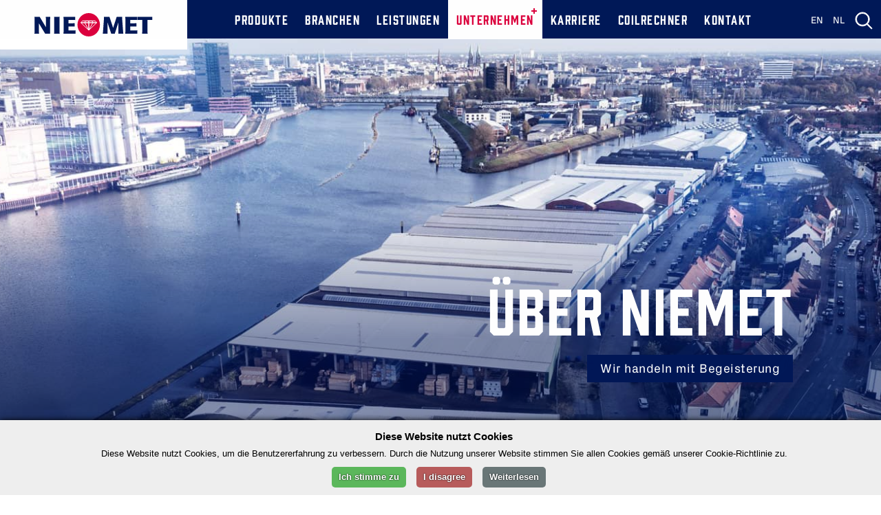

--- FILE ---
content_type: text/html;charset=UTF-8
request_url: https://www.niemet.de/about.htm
body_size: 28797
content:
<!DOCTYPE html>
<html><head><meta charset="utf-8"><meta name="viewport" content="width=device-width, initial-scale=1.0, minimum-scale=1.0, maximum-scale=1.0, user-scalable=no"><meta name="description" content=" Über NIEMET / Wir handeln mit Begeisterung"><meta name="keywords" content=" "><title>Über NIEMET</title><link rel="stylesheet" type="text/css" href="https://www.niemet.de/assets/niemet_style.css"><!--[if lte IE  9]> <link rel="stylesheet" type="text/css" href="assets/ie.css" />  <![endif]--><script src="/js/jquery-3.6.0.min.js" type="text/javascript"></script><script async src="/js/base.js" type="text/javascript"></script><script src="/js/app.js" type="text/javascript"></script><script type="text/javascript">app.init({host:"https://www.niemet.de/", domain:"www.niemet.de", imgurl:"https://www.niemet.det/tpl/srm/de/images",errors:[]});</script><script async src="https://www.niemet.de/js/ui.js"></script><script async src="https://www.niemet.de/js/viewportchecker.js"></script><link rel="apple-touch-icon-precomposed" sizes="57x57" href="assets/meta/apple-touch-icon-57x57.png"><link rel="apple-touch-icon-precomposed" sizes="114x114" href="assets/meta/apple-touch-icon-114x114.png"><link rel="apple-touch-icon-precomposed" sizes="72x72" href="assets/meta/apple-touch-icon-72x72.png"><link rel="apple-touch-icon-precomposed" sizes="144x144" href="assets/meta/apple-touch-icon-144x144.png"><link rel="apple-touch-icon-precomposed" sizes="60x60" href="assets/meta/apple-touch-icon-60x60.png"><link rel="apple-touch-icon-precomposed" sizes="120x120" href="assets/meta/apple-touch-icon-120x120.png"><link rel="apple-touch-icon-precomposed" sizes="76x76" href="assets/meta/apple-touch-icon-76x76.png"><link rel="apple-touch-icon-precomposed" sizes="152x152" href="assets/meta/apple-touch-icon-152x152.png"><link rel="icon" type="image/png" href="assets/meta/favicon-196x196.png" sizes="196x196"><link rel="icon" type="image/png" href="assets/meta/favicon-96x96.png" sizes="96x96"><link rel="icon" type="image/png" href="assets/meta/favicon-32x32.png" sizes="32x32"><link rel="icon" type="image/png" href="assets/meta/favicon-16x16.png" sizes="16x16"><link rel="icon" type="image/png" href="assets/meta/favicon-128.png" sizes="128x128"><meta name="application-name" content="NE-Metallhalbzeuge in Perfektion"><meta name="msapplication-TileColor" content="#FFFFFF"><meta name="msapplication-TileImage" content="assets/meta/mstile-144x144.png"><meta name="msapplication-square70x70logo" content="assets/meta/mstile-70x70.png"><meta name="msapplication-square150x150logo" content="assets/meta/mstile-150x150.png"><meta name="msapplication-wide310x150logo" content="assets/meta/mstile-310x150.png"><meta name="msapplication-square310x310logo" content="assets/meta/mstile-310x310.png"><meta property="og:url" content="https://www.niemet.de/"><meta property="og:type" content="article"><meta property="og:title" content="NE-METALLHALBZEUGE IN PERFEKTION"><meta property="og:description" content="Unser Ziel ist Ihre optimale Wertschöpfungskette. Um diese jederzeit und an jedem Ort der Welt zu garantieren, setzen wir bei NIEMET auf flexible, kurze Entscheidungswege, hochmotivierte und qualifizierte Mitarbeiter, präzise und individuelle Anarbeitung sowie auf NE-Metallhalbzeuge in höchster Qualität und größter Vielfalt."><meta property="og:image" content="https://www.niemet.de/assets/meta/fb_share3.jpg"><meta property="og:image" content="https://www.niemet.de/assets/meta/fb_share2.jpg"><meta property="og:image" content="https://www.niemet.de/assets/meta/fb_share1.jpg"></head><body> 
<header>
    <div class="frame animation-trigger">
        <div id="logo" class="scroll-slideInDown anm-hidden"><a href="https://www.niemet.de/"><img src="https://www.niemet.de/assets/images/logo_2.svg" width="100%" height="100%" alt=""></a></div>
        <div class="menu_min_width" onclick="open_menu();">Menü<img src="https://www.niemet.de/assets/images/menu.svg" width="14" height="14" alt=""></div>
        <div id="blueoverlay" onclick="close_menu();">
        </div>
        <div id="menu_top" class="hidden_small ">
    <div class="menu_left">
            <div class="dropdown ad1 scroll-slideInDown anm-hidden">
                        <div class="sub_click menu ">Produkte</div>
            <div class="sub_view"><a href="https://www.niemet.de/produkte.htm" class="sub_sub_top ">Übersicht</a></div>            <a href="https://www.niemet.de/produkte.htm" class="menu ">Produkte</a>
            <div class="submenu hidden">
                                <div class="position_left">
                <ul class="name_4"><a href="https://www.niemet.de/aluminium.htm" class="sub_top ">Aluminium</a>
                                        <li><a href="https://www.niemet.de/aluminiumbleche.htm" class="sub_sub_top ">Bleche</a></li>
                                        <li><a href="https://www.niemet.de/aluminiumplatten.htm" class="sub_sub_top ">Platten</a></li>
                                        <li><a href="https://www.niemet.de/aluminiumprofile.htm" class="sub_sub_top ">Profile</a></li>
                                        <li><a href="https://www.niemet.de/aluminiumstangen.htm" class="sub_sub_top ">Stangen</a></li>
                                        <li><a href="https://www.niemet.de/aluminiumband.htm" class="sub_sub_top ">Band</a></li>
                                        <li><a href="https://www.niemet.de/aluminiumrohre.htm" class="sub_sub_top ">Rohre</a></li>
                                    </ul>
            </div>
                    <div class="position_left">
                <ul class="name_4"><a href="https://www.niemet.de/kupfer.htm" class="sub_top ">Kupfer</a>
                                        <li><a href="https://www.niemet.de/kupferbleche.htm" class="sub_sub_top ">Bleche</a></li>
                                        <li><a href="https://www.niemet.de/kupferplatten.htm" class="sub_sub_top ">Platten</a></li>
                                        <li><a href="https://www.niemet.de/kupferprofile.htm" class="sub_sub_top ">Profile</a></li>
                                        <li><a href="https://www.niemet.de/kupferstangen.htm" class="sub_sub_top ">Stangen</a></li>
                                        <li><a href="https://www.niemet.de/kupferband.htm" class="sub_sub_top ">Band</a></li>
                                        <li><a href="https://www.niemet.de/kupferrohre.htm" class="sub_sub_top ">Rohre</a></li>
                                    </ul>
            </div>
                    <div class="position_left">
                <ul class="name_4"><a href="https://www.niemet.de/messing.htm" class="sub_top ">Messing</a>
                                        <li><a href="https://www.niemet.de/messingbleche.htm" class="sub_sub_top ">Bleche</a></li>
                                        <li><a href="https://www.niemet.de/messingplatten.htm" class="sub_sub_top ">Platten</a></li>
                                        <li><a href="https://www.niemet.de/messingprofile.htm" class="sub_sub_top ">Profile</a></li>
                                        <li><a href="https://www.niemet.de/messingstangen.htm" class="sub_sub_top ">Stangen</a></li>
                                        <li><a href="https://www.niemet.de/messingband.htm" class="sub_sub_top ">Band</a></li>
                                        <li><a href="https://www.niemet.de/messingrohre.htm" class="sub_sub_top ">Rohre</a></li>
                                    </ul>
            </div>
                    <div class="position_left">
                <ul class="name_4"><a href="https://www.niemet.de/bronze.htm" class="sub_top ">Bronze</a>
                                        <li><a href="https://www.niemet.de/bronzebleche.htm" class="sub_sub_top ">Bleche</a></li>
                                        <li><a href="https://www.niemet.de/bronzeplatten.htm" class="sub_sub_top ">Platten</a></li>
                                        <li><a href="https://www.niemet.de/bronzeprofile.htm" class="sub_sub_top ">Profile</a></li>
                                        <li><a href="https://www.niemet.de/bronzestangen.htm" class="sub_sub_top ">Stangen</a></li>
                                        <li><a href="https://www.niemet.de/bronzeband.htm" class="sub_sub_top ">Band</a></li>
                                        <li><a href="https://www.niemet.de/bronzerohre.htm" class="sub_sub_top ">Rohre</a></li>
                                    </ul>
            </div>
                    <div class="position_left">
                <ul class="name_4"><a href="https://www.niemet.de/sonder.htm" class="sub_top ">Sonder</a>
                                        <li><a href="https://www.niemet.de/sonderbleche.htm" class="sub_sub_top ">Bleche</a></li>
                                        <li><a href="https://www.niemet.de/sonderplatten.htm" class="sub_sub_top ">Platten</a></li>
                                        <li><a href="https://www.niemet.de/sonderstangen.htm" class="sub_sub_top ">Stangen</a></li>
                                        <li><a href="https://www.niemet.de/sonderrohre.htm" class="sub_sub_top ">Rohre</a></li>
                                        <li><a href="https://www.niemet.de/sonderzubehor.htm" class="sub_sub_top ">Zubehör</a></li>
                                        <li><a href="http://coilrechner.de" class="sub_sub_top ">Coilrechner</a></li>
                                    </ul>
            </div>
                    <div class="position_left">
                <ul class="name_4"><a href="/halbzeuge.htm" class="sub_top ">Technische Halbzeuge</a>
                                        <li><a href="/halbzeuge.htm" class="sub_sub_top ">Formzuschnitte</a></li>
                                        <li><a href="/halbzeuge.htm" class="sub_sub_top ">Trapeze</a></li>
                                        <li><a href="/halbzeuge.htm" class="sub_sub_top ">Bogenschnitte</a></li>
                                        <li><a href="/halbzeuge.htm" class="sub_sub_top ">Verkehrsschilder</a></li>
                                    </ul>
            </div>
                            </div>
    </div>
            <div class="dropdown ad2 scroll-slideInDown anm-hidden">
                        <div class="sub_click menu ">Branchen</div>
            <div class="sub_view"><a href="https://www.niemet.de/branchen.htm" class="sub_sub_top ">Übersicht</a></div>            <a href="https://www.niemet.de/branchen.htm" class="menu ">Branchen</a>
            <div class="submenu_1 hidden">
                        <div class="position_left">
                                <a href="https://www.niemet.de/automobil.htm" class="sub_top ">Automobil</a>
                                <a href="https://www.niemet.de/transport.htm" class="sub_top ">Transport</a>
                                <a href="https://www.niemet.de/baufassade.htm" class="sub_top ">Bau und Fassade</a>
                                <a href="https://www.niemet.de/maschinenanlagenbau.htm" class="sub_top ">Maschinen- und Anlagenbau</a>
                                <a href="https://www.niemet.de/elektrooptik.htm" class="sub_top ">Elektro und Optik</a>
                                <a href="https://www.niemet.de/mechanik.htm" class="sub_top ">Mechanik</a>
                            </div>
                    </div>
    </div>
            <div class="dropdown ad3 scroll-slideInDown anm-hidden">
                        <div class="sub_click menu ">Leistungen</div>
            <div class="sub_view"><a href="https://www.niemet.de/leistungen.htm" class="sub_sub_top ">Übersicht</a></div>            <a href="https://www.niemet.de/leistungen.htm" class="menu ">Leistungen</a>
            <div class="submenu_1 hidden">
                        <div class="position_left">
                                <a href="https://www.niemet.de/anarbeitung.htm" class="sub_top ">Anarbeitung</a>
                                <a href="https://www.niemet.de/management.htm" class="sub_top ">Backoffice</a>
                                <a href="https://www.niemet.de/warenwirtschaft.htm" class="sub_top ">Warenwirtschaft</a>
                                <a href="http://coilrechner.de" class="sub_top ">Coilrechner</a>
                            </div>
                    </div>
    </div>
            <div class="dropdown ad4 scroll-slideInDown anm-hidden">
                        <div class="sub_click menu sel_menu">Unternehmen</div>
            <div class="sub_view"><a href="https://www.niemet.de/unternehmen.htm" class="sub_sub_top ">Übersicht</a></div>            <a href="https://www.niemet.de/unternehmen.htm" class="menu sel_menu">Unternehmen</a>
            <div class="submenu_1 hidden">
                        <div class="position_left">
                                <a href="https://www.niemet.de/vertriebsnetz.htm" class="sub_top ">Vertriebsnetz</a>
                                <a href="https://www.niemet.de/about.htm" class="sub_top sel">Über Niemet</a>
                            </div>
                    </div>
    </div>
            <div class="dropdown ad5 scroll-slideInDown anm-hidden">
                        <div class="sub_click menu ">Karriere</div>
            <div class="sub_view"><a href="#" class="sub_sub_top ">Übersicht</a></div>            <a href="#" class="menu ">Karriere</a>
            <div class="submenu_1 hidden">
                        <div class="position_left">
                                <a href="https://www.niemet.de/jobangebote.htm" class="sub_top ">Jobangebote</a>
                                <a href="https://www.niemet.de/training.htm" class="sub_top ">Ausbildung</a>
                            </div>
                    </div>
    </div>
            <div class="dropdown ad6 scroll-slideInDown anm-hidden">
                        <a href="http://coilrechner.de" class="sub_click menu ">Coilrechner</a>
    </div>
            <div class="dropdown ad7 scroll-slideInDown anm-hidden">
                        <a href="https://www.niemet.de/kontakt.htm" class="sub_click menu ">Kontakt</a>
    </div>
</div>
    <div class="search_block">
        <form action="https://www.niemet.de/search.htm" method="post" id="srch_right" lpformnum="1" _lpchecked="1">
            <input type="text" name="srch_str" id="srch_right_vl" class="search_form_1" placeholder="Suchen Sie etwas bestimmtes?">
            <a href="#" id="srch_right_sb" class="search_zoom"><img src="https://www.niemet.de/assets/images/search_blue.svg" width="26" height="26" alt=""></a>
        </form>
    </div>
</div>
        <a href="#" class="scroll-slideInDown anm-hidden ad9" id="search_pole" onclick="open_search();"><!--<img src="https://www.niemet.de/assets/images/zoom.png" width="26" height="26" alt=""/>--></a>
        <a class="close" href="#" id="closesearch" onclick="close_search();"><img src="https://www.niemet.de/assets/images/close.svg" alt="" width="14" height="14"></a>
        <a href="https://www.niemet.de/home.htm?lang=nl" id="language_nl" class="hidden_small scroll-slideInDown anm-hidden ad8">NL</a>
        <a href="https://www.niemet.de/home.htm?lang=en" id="language_en" class="hidden_small scroll-slideInDown anm-hidden ad8">EN</a>
        <a href="#" class="close" id="closemenu" onclick="close_menu();">SCHLIESSEN<img src="https://www.niemet.de/assets/images/close.svg" width="14" height="14" alt=""></a>
        <div class="search_top" id="search_el">
            <form action="https://www.niemet.de/search.htm" method="post" id="srch_left">
                <input name="srch_str" id="srch_left_vl" type="text" class="search_form_2" placeholder="Suchbegriff eingeben">
                <a href="#" class="search_zoom_2" id="srch_left_sb">Suche starten</a>
            </form>
        </div><!--search_top-->
    </div><!--frame-->
</header><section class="animation-trigger">     <div class="frame">
        <div id="big_photo_block" class="anm-hidden scroll-fadeIn animaton-delay400" style="background: url(/assets/stage/about.jpg) no-repeat; background-position: center bottom; background-size: cover;">
            <div class="dark_gradient height_padd anm-hidden scroll-fadeIn animaton-delay400">
                <div id="contact_block">
                    <div class="text_img "><a href="tel:+494215490240" class="tel">+49 421 5490-240</a></div><div class="cl_b"></div>
                    <div class="text_img "><a href="mailto:info@niemet.de" class="mail">info@niemet.de</a></div>
                </div><!--contact_block-->
                                <div class="position_text_top">
                    <div class="animate-wrapper">
                        <h1 class="name_1 text_addcolor text_align_right  position_right scroll-fadeInUp animaton-delay400"> Über NIEMET</h1>
                    </div>
                    <h4 class="subtitle position_right cl_b scroll-slideInRight anm-hidden animaton-delay400">Wir handeln mit Begeisterung</h4>
                </div>
            </div>
        </div><!--big_photo_block-->
    </div>
</section><section class="animation-trigger animate-wrapper">
    <div class="frame_for_navigation scroll-fadeIn anm-hidden animaton-delay400">
        <div id="navigation">
                                                        <img src="https://www.niemet.de/assets/images/breadcrump.svg" width="10" height="11" alt=""><a href="https://www.niemet.de/">NIEMET</a>
                                                                                                <span>/</span> <a href="https://www.niemet.de/unternehmen.htm">Unternehmen</a>
                                                                                            <span>/</span> <a href="https://www.niemet.de/about.htm" class="nav_sel">Über Niemet</a>
                                                                                </div>
	
        <div class="cl_b"></div>
    </div>
</section>
<section class="graphic_bg_3 animation-trigger">
    <div class="frame_1">
        <div class="animate-wrapper">
            <h2 class="name_1 text_align_left text_themecolor scroll-fadeInUp animaton-delay600">Wir messen uns an Ihrer Zufriedenheit</h2>
        </div>
        <div class="animate-wrapper">
            <h4 class="subtitle add_margin position_left scroll-slideInLeft anm-hidden animaton-delay600">Die optimale Wertschöpfung </h4>
        </div>
        <div class="cl_b"></div>
        <div class="text">
            <div class="animate-wrapper ">
                <div class=" scroll-fadeInUp animaton-delay600">
                    <p>Wir wollen Ihnen, als unseren Kunden, umfassende Produkt- und Servicequalität aus einer Hand bieten. Ihnen ein verlässlicher und flexibler Partner sein und eine optimale, effiziente Wertschöpfungskette garantieren. Dafür arbeiten wir bei NIEMET seit über 40 Jahren mit Herzblut und Verstand und entlasten unsere Kunden so mit passgenauen Lösungen für ihre individuellen Bedarfe.</p>
<p>Als globaler Problemlöser der NE-Halbzeug-Vollsortimenter sind wir dabei vielleicht nicht immer der Günstigste, aber immer der Schnellste und Zuverlässigste. Diese Eigenschaften sind unbezahlbar – denn nur sie sorgen dafür, dass eine Wertwertschöpfungskette reibungslos funktioniert.</p>
                    <div class="cl_b"></div>
                </div>
            </div>
        </div>
    </div>
</section>

<section class="bg_color animation-trigger">
    <div class="frame_1">
        <div class="animate-wrapper">
            <div class="quotes scroll-fadeInUp"><img src="https://www.niemet.de/assets/images/quotes.svg" width="39" height="26" alt=""></div>

            <div class="name_33 text_align_center scroll-fadeInUp anm-hidden animaton-delay600">
        	„Zuverlässigkeit und Schnelligkeit sind die wichtigsten Bestandteile jeder globalen, reibungslos funktionierenden Wertschöpfungskette.“
            </div>
            <div class="name_5 scroll-fadeInUp anm-hidden animaton-delay600">Jörn Niemann, <br>Gesellschafter</div>
        </div>
    </div>
</section>

<section class="animation-trigger">
    <div class="frame_1 padd_top padd_bott">
        <div class="animate-wrapper">
            <h2 class="name_1 text_align_left text_themecolor scroll-fadeInUp animaton-delay600">Höchste Qualität ist unser Standard</h2>
        </div>
        <div class="animate-wrapper">
            <h4 class="subtitle add_margin position_left scroll-slideInLeft animaton-delay600">In allen Bereichen</h4>
        </div>
        <div class="cl_b"></div>
        <div class="text">
            <div class="animate-wrapper">
                <div class=" scroll-fadeInUp animaton-delay600">
                    <p>Der Anspruch an höchste Qualität zieht sich bei NIEMET durch alle Bereiche des Unternehmens, denn Qualität beutet für uns: bestes Material zu verwenden und dieses hochpräzise und individuell anzuarbeiten. Es bedeutet, immer ein offenes Ohr für unsere Kunde zu haben, ihre Probleme zu verstehen und sie zu lösen.</p>
<p>Es bedeutet, neue Wege zu gehen, Prozesse zu optimieren und sich immer weiter zu qualifizieren. Eine Zertifizierung nach DIN EN ISO 9001:2015 ist uns hierbei eine Selbstverständlichkeit.</p>
                </div>
                <div class="cl_b"></div>
            </div>
        </div>
    </div>
</section>

<section class="animation-trigger">
    <div class="gradient_block">
        <div class="frame_1">
            <div class="animate-wrapper">
                <div class="name_1 text_addcolor text_align_center scroll-fadeInUp animaton-delay600">Butter bei die Fische: Daten &amp; Fakten</div>
            </div>
            <div class="padd_top_text"></div>
            <div class="text">

                <div class="name_22 scroll-fadeIn ad1"><div class="round">1</div>Unternehmen</div>
                <div class="text_list scroll-fadeIn ad1">
                    <ul>
                        <li>ca. 250 qualifizierte Mitarbeiter</li>
                        <li>60.000 qm Hallenfläche</li>
                        <li>&gt; 14.000t Material in Dauerbevorratung</li>
                        <li>&gt; 6.000 verschiedene Abmessungen</li>
                        <li>großer, moderner Anarbeitungsbereich</li>
                        <li>zertifiziert nach DIN EN ISO 9001:2015</li>
                        <li>Bedarfsgerechte, termingenaue Lieferung unabhängig von Menge und Ort</li>
						<li>Servicepartner im gesamten Bundesgebiet, Österreich, Dänemark, Holland, Portugal, Polen, Südafrika sowie weitere Vertretungen in Europa und Übersee</li>
                    </ul>
                </div>

                <div class="name_22 scroll-fadeIn ad3"><div class="round">2</div>Längsteilanlagen</div>
                <div class="text_list scroll-fadeIn ad3">
                    <ul>
                        <li>7 moderne Längsteilanlagen mit Spaltbandfertigung</li>
                        <li>Breiten von 5 bis 2.100 mm</li>
                        <li>Dicken von 0,2 bis 4,0 mm</li>
                        <li>Ringgewichte bis zu 5,5 kg/mm</li>
                        <li>Coilgewichte bis zu 15 t</li>
                    </ul>
                </div>

                <div class="name_22 scroll-fadeIn ad5"><div class="round">3</div>Querteilanlagen</div>
                <div class="text_list scroll-fadeIn ad5">
                    <ul>
                        <li>3 Querteilanlagen zur Fertigung von Fixmaßblechen</li>
                        <li>Materialdicke von 0,5 bis 4 mm</li>
                        <li>Breite bis 1600 mm, 2000 mm auf Anfrage</li>
                        <li>Länge bis 6000 mm, &gt; auf Anfrage</li>
                        <li>Stärke +/- 0,5 mm, Diagonale +/- 4 mm</li>
						<li>engste Toleranzen</li>
						<li>beidseitiges Folieren</li>
                    </ul>
                </div>

                <div class="name_22 scroll-fadeIn ad7"><div class="round">4</div>Platten- und Bandsägen</div>
                <div class="text_list scroll-fadeIn ad7">
                    <ul>
                        <li>9 Platten- und 6 Bandsägen für Präzisionszuschnitte aller Art</li>
                        <li>Sägen von Platten in Dicke von 0,3 bis 500 mm</li>
                        <li>Toleranzen von +/- 0,2 mm</li>
                        <li>Sägen von Ringen und Ronden</li>
						<li>Umstempelung</li>
                    </ul>
                </div>

                <div class="name_22 scroll-fadeIn ad9"><div class="round">5</div>Stangensägen</div>
                <div class="text_list scroll-fadeIn ad9">
                    <ul>
                        <li>11 Stangensägen für Fixlängen</li>
                        <li>Durchmesser bis 650 mm</li>
                        <li>bei Gussbolzen auch bis Ø 800 mm möglich</li>
                    </ul>
                </div>
            </div>

        </div>
    </div><!--gradient_block-->
</section>

<section class="padd_top animation-trigger">
    <div class="frame_1">
        <div class="animate-wrapper">
            <h2 class="name_1 text_align_left text_themecolor scroll-fadeInUp animaton-delay600">Familienunternehmen in zweiter Generation</h2>
        </div>
        <div class="animate-wrapper">
            <h4 class="subtitle add_margin position_left scroll-slideInLeft animaton-delay600">Antrieb und Anspruch</h4>
        </div>
        <div class="cl_b"></div>
        <div class="text">
            <div class="animate-wrapper">
                <div class="scroll-fadeInUp animaton-delay600">
                    <p>NIEMET wurde 1976 von dem Kaufmann Manfred J.C. Niemann und Ingrid Niemann in Bremen gegründet. Das Unternehmen entwickelte sich innerhalb nur einer Generation zu einem erfolgreichen weltweit agierenden Vollsortimenter, mit Kunden verteilt über den gesamten Globus.</p>
<p>Der Erfolg des Unternehmens liegt in seinen flachen Hierarchien und seinen kurzen Entscheidungswegen. Diese sind möglich, da die Gesellschafter tagtäglich im Unternehmen mit anpacken. Denn wie der Geschäftsführer und Sohn des Gründers, Jörn Niemann, sagt: „Als Unternehmer können wir nicht anders, als produktiv zu arbeiten.“</p>

                    <div class="cl_b"></div>
                </div>
            </div>
        </div>
    </div>
</section>


<section class="animation-trigger padd_top">
    <div class="frame">
        <div class="animate-wrapper">
            <h3 class="name_3  text_align_center text_themecolor ">wir helfen ihnen <br>gerne weiter</h3>
        </div>
        <div class="animate-wrapper">
            <div class="contact_block_1 position_contact_bottom ">
                <div class="text_img"><a href="tel:+494215490240" class="tel">+49 421 5490-240</a></div><div class="cl_b"></div>
                <div class="text_img"><a href="mailto:marketing@niemet.de" class="mail">marketing@niemet.de</a></div>
            </div>
        </div>
    </div>
</section><footer>
    <div class="gradient_block">
        <div class="frame">
            <div class="menu_bottom">
                                <a href="https://www.niemet.de/downloads.htm">Downloads</a>
                                <a href="https://www.niemet.de/agb.htm">Agb</a>
                                <a href="https://www.niemet.de/impressum.htm">Impressum</a>
                                <a href="https://www.niemet.de/privacy.htm">Datenschutz</a>
                            </div><div class="cl_b"></div>
	    <a href="https://de.linkedin.com/company/niemet" target="_blank"><img src="https://www.niemet.de/assets/images/linkedin.svg" width="32" height="34" alt="" style="margin-right: 20px;"></a> 
            <img src="https://www.niemet.de/assets/images/diamond.svg" width="32" height="34" alt="">
	    <a href="https://www.instagram.com/niemet_gruppe/" target="_blank"><img src="https://www.niemet.de/assets/images/instagram.svg" width="32" height="34" alt="" style="margin-left: 20px;"></a> 
        </div>
    </div><!--gradient_block-->
</footer>





<script async src="js/menu.js"></script>

<script async src="js/cm_de.js"></script>


<link rel="stylesheet" type="text/css" href="https://www.niemet.de/assets/animate.css">
<a href="#" class="upwards">hoch</a>
<div id="preloadedImages1"></div><div id="preloadedImages2"></div><div id="preloadedImages3"></div><div id="preloadedImages4"></div><div id="preloadedImages5"></div></body></html>

--- FILE ---
content_type: text/css;charset=utf-8
request_url: https://www.niemet.de/assets/niemet_style.css
body_size: 67711
content:
@charset "utf-8";
/* LESS Document */
/*black*/
/*dark-blue*/
/*white*/
/*font-family: 'Conv_Nootype - Radikal'*/
/*font-family: 'Conv_CircularStd-Book'*/
/*font-family: 'Conv_Px Grotesk Bold'*/
/* RESET */
html,
body,
div,
span,
object,
iframe,
h1,
h2,
h3,
h4,
h5,
h6,
p,
blockquote,
pre,
abbr,
address,
cite,
code,
del,
dfn,
em,
img,
ins,
kbd,
q,
samp,
small,
strong,
sub,
sup,
var,
b,
i,
dl,
dt,
dd,
ol,
ul,
li,
fieldset,
form,
label,
legend,
table,
caption,
tbody,
tfoot,
thead,
tr,
th,
td,
article,
aside,
canvas,
details,
figcaption,
figure,
footer,
header,
hgroup,
menu,
nav,
section,
summary,
time,
mark,
audio,
video {
  margin: 0;
  padding: 0;
  border: 0;
  outline: 0;
  font-size: 100%;
  /*vertical-align:baseline;*/
  background: transparent;
  font-weight: normal;
}
body {
  line-height: 1;
}
@media screen and (max-width: 1024px) {
  /*body {
		cursor: pointer;
	}*/
  /*.portfolio_block .pr_photo:hover .blackout:after,.portfolio_block .pr_photo:focus .blackout:after, .portfolio_block .pr_photo:active .blackout:after{
		cursor: pointer;
	}
	*/
}
@media screen and (min-width: 1025px) {
  /*body {
		cursor: pointer;
	}*/
  .portfolio_block .pr_photo:hover .blackout:after,
  .portfolio_block .pr_photo:focus .blackout:after,
  .portfolio_block .pr_photo:active .blackout:after {
    cursor: pointer;
  }
  .portfolio_block .pr_photo:hover .blackout {
    background: url(images/blende.svg) no-repeat;
  }
  .portfolio_block .pr_photo:hover .blackout:after,
  .portfolio_block .pr_photo:focus .blackout:after,
  .portfolio_block .pr_photo:active .blackout:after {
    position: absolute;
    top: 50%;
    left: 50%;
    margin-top: -16px;
    margin-left: -16px;
    content: url(images/more.svg);
  }
  .portfolio_block .pr_photo:hover img {
    -webkit-transform: scale(1.1);
    -moz-transform: scale(1.1);
    -o-transform: scale(1.1);
  }
  .portfolio_block .name_3:hover {
    color: #0036A2;
  }
  .portfolio_block .text_link:hover {
    color: #b1b5b9;
    border-bottom: none;
    padding-bottom: 3px;
  }
  .portfolio_block .text_link:hover:after {
    content: ' ';
  }
  .product_block:hover .name_3 {
    color: #0036A2;
  }
  .product_block:hover .overflow_hidden {
    color: #000000;
  }
  .product_block:hover .blackout {
    background: url(images/blende.svg) no-repeat;
  }
  .product_block:hover img {
    -webkit-transform: scale(1.1);
    -moz-transform: scale(1.1);
    -o-transform: scale(1.1);
  }
  .product_block:hover .blackout:after {
    position: absolute;
    top: 50%;
    left: 50%;
    margin-top: -16px;
    margin-left: -16px;
    content: url(images/more.svg);
  }
  .product_block:hover .text_link {
    color: #b1b5b9;
    border-bottom: none;
    padding-bottom: 3px;
  }
  .product_block:hover .text_link:after {
    content: ' ';
  }
}
article,
aside,
details,
figcaption,
figure,
footer,
header,
hgroup,
menu,
nav,
section {
  display: block;
}
nav ul {
  list-style: none;
}
blockquote,
q {
  quotes: none;
}
blockquote:before,
blockquote:after,
q:before,
q:after {
  content: '';
  content: none;
}
a {
  margin: 0;
  padding: 0;
  font-size: 100%;
  vertical-align: baseline;
  background: transparent;
  color: #143d83;
  text-decoration: none;
}
/* change colours to suit your needs */
ins {
  background-color: #ff9;
  color: #000;
  text-decoration: none;
}
/* change colours to suit your needs */
mark {
  background-color: #ff9;
  color: #000;
  font-style: italic;
  font-weight: bold;
}
del {
  text-decoration: line-through;
}
abbr[title],
dfn[title] {
  border-bottom: 1px dotted;
  cursor: help;
}
table {
  border-collapse: collapse;
  border-spacing: 0;
}
/* change border colour to suit your needs */
hr {
  display: block;
  height: 1px;
  border: 0;
  border-top: 1px solid #cccccc;
  margin: 1em 0;
  padding: 0;
}
input,
select {
  vertical-align: middle;
}
/*___________________________________________________________________END RESET_________________________________________________________________________*/
@font-face {
  font-family: 'Conv_Prohibition';
  src: url(fonts/Prohibition.eot);
  src: local('âº'), url(fonts/Prohibition.woff) format('woff'), url(fonts/Prohibition.ttf) format('truetype'), url(fonts/Prohibition.svg) format('svg');
  font-weight: normal;
  font-style: normal;
}
@font-face {
  font-family: 'Conv_Px Grotesk Regular';
  src: url(fonts/Px Grotesk Regular.eot);
  src: local('âº'), url(fonts/Px_Grotesk_Regular.woff) format('woff'), url(fonts/Px_Grotesk_Regular.ttf) format('truetype'), url(fonts/Px_Grotesk_Regular.svg) format('svg');
  font-weight: normal;
  font-style: normal;
}
@font-face {
  font-family: 'Conv_Px Grotesk Bold';
  src: url(fonts/Px Grotesk Bold.eot);
  src: local('âº'), url(fonts/Px_Grotesk_Bold.woff) format('woff'), url(fonts/Px_Grotesk_Bold.ttf) format('truetype'), url(fonts/Px_Grotesk_Bold.svg) format('svg');
  font-weight: normal;
  font-style: normal;
}
body {
  padding: 0;
  margin: 0;
  font-family: 'Conv_Nootype - Radikal';
  font-size: 14px;
  background: #FFFFFF;
  color: #000000;
  width: 100%;
  min-width: 320px;
  height: 100%;
  font-family: 'Conv_Px Grotesk Regular', Sans-Serif;
  line-height: 24px;
  position: relative;

  -moz-osx-font-smoothing: grayscale;
  -webkit-font-smoothing: antialiased;
  
}
a {
  color: #001857;
}
.frame {
  position: relative;
  width: 1400px;
  margin: 0 auto;
}
.frame_1 {
  position: relative;
  width: 910px;
  margin: 0 auto;
}
.frame_3 {
  display: none;
  width: 96%;
}
.frame_4 {
  display: block;
  position: relative;
  width: 910px;
  margin: 0 auto;
}
.frame_for_navigation {
  position: relative;
  width: 800px;
  margin: 0 auto;
}
p {
  margin: 10px 0 20px 0;
}
.cl_b {
  clear: both;
}
.position_left {
  position: relative;
  float: left;
}
.position_right {
  position: relative;
  float: right;
}
.position_center {
  display: table;
  margin: 0 auto;
  text-align: center;
}
.name_1 {
  font-size: 88px;
  line-height: 91px;
  text-transform: uppercase;
  font-family: 'Conv_Prohibition';
  /*width:85%;*/
  letter-spacing: 2px;
}
.name_2 {
  font-family: 'Conv_Prohibition';
  font-size: 32px;
  line-height: 36px;
  letter-spacing: 2px;
  text-transform: uppercase;
  padding: 14px 0 10px 0;
  color: #001857;
}
.name_22 {
  font-family: 'Conv_Prohibition';
  font-size: 32px;
  line-height: 36px;
  letter-spacing: 2px;
  text-transform: uppercase;
  padding: 14px 0 10px 0;
}
.gradient_block .name_22 {
  color: #fff;
}
.name_3 {
  display: block;
  font-family: 'Conv_Prohibition';
  font-size: 46px;
  line-height: 50px;
  letter-spacing: 2px;
  text-transform: uppercase;
  padding: 0 0 10px 0;
  color: #001857;
  /*max-width: 80%;*/
}
.name_3 a {
  color: #001857;
  text-decoration: none;
}
.name_3 a:hover {
  color: #0036a2;
  text-decoration: none;
}
.name_33 {
  display: block;
  font-family: 'Conv_Prohibition';
  font-size: 46px;
  line-height: 50px;
  letter-spacing: 2px;
  text-transform: uppercase;
  padding: 0 0 14px 0;
  color: #b1b5b9;
}
.name_4 {
  font-size: 18px;
  color: #001857;
  text-transform: uppercase;
  text-align: left;
}
.name_5 {
  font-size: 12px;
  text-transform: uppercase;
  color: #b1b5b9;
  letter-spacing: 1px;
  line-height: 14px;
  padding: 20px 0 ;
  text-align: center;
}
.text_shadow {
  text-shadow: 2px 2px 2px #001857;
}
.text_addcolor {
  color: #ffffff;
}
.text_themecolor {
  color: #001857;
}
.text_align_right {
  text-align: right;
}
.text_align_left {
  text-align: left;
}
.text_align_center {
  text-align: center;
  margin: auto;
}
.padd10 {
  padding: 10px;
}
.maxwidth80p {
  max-width: 80%;
}
.maxwidth50p {
  max-width: 50%;
}
.padd_top {
  padding-top: 85px;
}
.padd_bott {
  padding-bottom: 50px;
}
.padd_bott_2 {
  padding-bottom: 150px;
}
.margin_bott {
  margin-bottom: 50px;
}
.margin_bott100 {
  margin-bottom: 100px;
}
.margin_top {
  margin: 150px 0 0 0;
}
.margin_top_1 {
  margin: 75px 0 0 0;
}
.text_12 {
  font-size: 12px;
  letter-spacing: 1px;
  text-transform: uppercase;
}
.position_center .button_1 {
  display: block;
  margin: 40px auto 50px auto;
  width: auto;
}
.button_1 {
  display: block;
  position: relative;
  width: 185px;
  padding: 7px 9px 7px 20px;
  font-size: 14px;
  letter-spacing: 0.7px;
  text-decoration: none;
  text-align: center;
  margin: 72px  auto 0 auto;
  /*box-sizing: border-box;*/
}
.button_white {
  border-top: solid 2px #D8D8D8;
  border-bottom: solid 2px #D8D8D8;
  border-left: solid 2px #D8D8D8;
  color: #D8D8D8;
}
.button_white:hover {
  border-top: solid 2px #ffffff;
  border-bottom: solid 2px #ffffff;
  border-left: solid 2px #ffffff;
  color: #ffffff;
}
.button_white:after {
  content: url(images/button_gr_plus.svg);
  display: block;
  position: absolute;
  width: 11px;
  height: 45px;
  top: -5px;
  right: -11px;
}
.button_white:hover:after {
  content: url(images/button_gr_plus_hover.svg);
  display: block;
  position: absolute;
  width: 11px;
  height: 45px;
  top: -5px;
  right: -11px;
}
.button_red {
  border-top: solid 2px #dc003d;
  border-bottom: solid 2px #dc003d;
  border-left: solid 2px #dc003d;
  color: #dc003d;
}
.button_red:hover {
  border-top: solid 2px #ff0046;
  border-bottom: solid 2px #ff0046;
  border-left: solid 2px #ff0046;
  color: #ff0046;
}
.button_red:after {
  content: url(images/button_plus.svg);
  display: block;
  position: absolute;
  width: 11px;
  height: 45px;
  top: -5px;
  right: -11px;
}
.button_red:hover:after {
  content: url(images/button_plus_hover.svg);
  display: block;
  position: absolute;
  width: 11px;
  height: 45px;
  top: -5px;
  right: -11px;
}
.button_blue {
  border-top: solid 2px #001857;
  border-bottom: solid 2px #001857;
  border-left: solid 2px #001857;
  color: #001857;
}
.button_blue:hover {
  border-top: solid 2px #0036a2;
  border-bottom: solid 2px #0036a2;
  border-left: solid 2px #0036a2;
  color: #0036a2;
}
.button_blue:after {
  content: url(images/plus_blue.svg);
  display: block;
  position: absolute;
  width: 11px;
  height: 45px;
  top: -5px;
  right: -11px;
}
.button_blue:hover:after {
  content: url(images/plus_blue_hover.svg);
  display: block;
  position: absolute;
  width: 11px;
  height: 45px;
  top: -5px;
  right: -11px;
}
.color_gray {
  color: #656872;
}
.color_gray_2 {
  color: #b1b5b9;
}
footer {
  position: relative;
  width: 100%;
  height: 180px;
  text-align: center;
}
/*________________________________________________________header______________________________________________________*/
header {
  position: absolute;
  width: 100%;
  height: 56px;
  background: #001857;
  z-index: 1100;
}
#logo {
  position: absolute;
  left: 0;
  top: 0;
  /*width:173px;
	padding:19px 10px;*/
  /*width:13%;
	height:36px;
	padding:19px 2%;*/
  width: 172px;
  padding: 19px 50px;
  height: 34px;
  background-color: #ffffff;
  z-index: 1200;
}
#logo img {
  height: auto;
}
.menu_min_width {
  display: none;
  position: relative;
  float: right;
  padding-top: 15px;
  padding-right: 25px;
  font-size: 12px;
  text-transform: uppercase;
  color: #ffffff;
  font-family: 'Conv_Prohibition';
  letter-spacing: 1px;
}
.menu_left {
  text-align: center;
}
#menu_top {
  position: relative;
  float: left;
  margin-left: 17%;
  width: 75%;
  font-size: 0px;
  /*margin-left:17%;
	width:74%;*/
}
#menu_top .menu {
  display: block;
  position: relative;
  float: left;
  /*padding:16px 4% 17px 4%;*/
  padding: 16px 16px 17px 20px;
  font-size: 18px;
  letter-spacing: 1.5px;
  text-decoration: none;
  text-transform: uppercase;
  color: #ffffff;
  font-family: 'Conv_Prohibition';
}
#menu_top .menu:hover {
  background-color: #ffffff;
  color: #dc003d;
}
#menu_top .dropdown {
  position: relative;
  display: inline-block;
}
#menu_top .dropdown:hover .menu {
  background-color: #ffffff;
  color: #dc003d;
}
#menu_top .dropdown:hover .sel_menu {
  color: #dc003d;
}
#menu_top .dropdown:hover .menu:after {
  content: url(images/plus.svg);
  /*content: url(images/sub_sel.gif);*/
  position: absolute;
  top: 0;
  right: 7px;
}
#menu_top .sel_menu {
  background-color: #ffffff;
  color: #dc003d;
}
#menu_top .sel_menu:after {
  content: url(images/plus.svg);
  position: absolute;
  top: 0;
  right: 7px;
}
#menu_top .sel {
/*  background-color: #ffffff;*/
  color: #dc003d;
}
.sel_menu .submenu a {
  background-image: none;
}
.submenu {
  display: none;
  position: absolute;
  left: 0;
  top: 56px;
  width: 880px;
  background-color: #ffffff;
  padding: 10px 0 20px 0;
  font-family: 'Conv_Prohibition';
  letter-spacing: 1px;
}
.submenu ul {
  padding: 0 2px 0 0;
}
.submenu .sub_top {
  display: block;
  padding: 5px 5px 5px 5px;
  margin: 0 5px 0 5px;
  color: #001857;
  text-decoration: none;
  text-align: right;
}
.submenu .sub_top:hover {
  color: #dc003d;
  background: url(images/plus.svg) no-repeat right top;
}
/*.submenu .sub_top:hover:after{
	content:url(images/plus_menu.gif);
	position:absolute;
	top:-10px;
	right:25px;
	}*/
.submenu .sub_sub_top:hover {
  background: url(images/plus.svg) no-repeat right top;
  color: #dc003d;
}
.submenu ul li {
  background-image: none;
  background-color: #ffffff;
  list-style: none;
  text-align: right;
  font-size: 14px;
}
.submenu ul li a {
  display: block;
  padding: 5px 5px 5px 53px;
  margin: 0 4px 0 -8px;
  color: #858595;
  text-decoration: none;
}
@media screen and (min-width: 1100px) {
  .dropdown:hover .submenu,
  .dropdown:hover .submenu_1 {
    display: block;
  }
}
#menu_top div.sub_click,
#menu_top .sub_view {
  display: none;
}
/*_____________________________________________________________ submenu_1 _________________________________________________________________________*/
.submenu_1 {
  display: none;
  position: absolute;
  right: 0px;
  top: 56px;
  /*width:800px;*/
  /*min-width: 220px;*/
  background-color: #ffffff;
  padding: 4px 0 10px 0;
  font-family: 'Conv_Prohibition';
  letter-spacing: 1px;
  text-align: right;
}
.submenu_1 .sub_top {
  display: block;
  position: relative;
  padding: 11px 28px 9px;
  font-size: 18px;
  letter-spacing: 1.5px;
  text-decoration: none;
  text-transform: uppercase;
  color: #001857;
  min-width: 210px;
  font-family: 'Conv_Prohibition';
}
.submenu_1 .sub_top:hover {
  /*background-color:@additionalColor;*/
  color: #dc003d;
}
.submenu_1 .sub_top:hover:after {
  content: url(images/plus.svg);
  position: absolute;
  top: -10px;
  right: 7px;
}
/*_____________________________________________________________ end_submenu_1 _________________________________________________________________________*/
#language_de, #language_en,#language_nl {
  display: block;
  position: relative;
  float: right;
  width: 16px;
  margin: 18px 16px 17px 0;
  font-size: 14px;
  color: #FFFFFF;
  text-decoration: none;
}
#language_de:hover, #language_en:hover, #language_nl:hover  {
  color: #dc003d;
}
#search_pole {
  /*display: block; */
  position: relative;
  float: right;
  width: 3%;
  margin: 17px 0px  17px 0;
}
#search_pole:after {
  content: url(images/search.svg);
  display: block;
  position: absolute;
  width: 26px;
  height: 26px;
  top: 0;
  left: 0;
}
#search_pole:hover:after {
  content: url(images/search_red.svg);
}
#menu_left_block {
  position: absolute;
  top: 56px;
  left: 0;
  width: 286px;
  background: #f5f5f5;
  padding: 84px 66px 60px 22px;
  z-index: 600;
}
.sub_m_l {
  margin-top: -10px;
}
.sub_m_l ul a {
  display: block;
  font-size: 18px;
  margin: 6px 0;
  padding: 6px 20px;
  text-decoration: none;
  color: #001857;
}
.sub_m_l ul a:hover {
  /*background:url(images/plus_red.gif) no-repeat right top;*/
  color: #dc003d;
}
.sub_m_l ul .sub_sel {
  background: url(images/sub_sel.gif) no-repeat top right;
}
.sel_munu {
  background: url(images/sub_sel.gif) no-repeat top right;
  color: #dc003d;
}
.sub_m_l ul li {
  list-style: none;
}
.sub_m_l .sub_sub_m {
  display: block;
  color: #9d9fa1;
  text-decoration: none;
  margin: 6px 0;
  padding: 6px 20px;
}
.search_block {
  position: absolute;
  display: none;
  bottom: 0;
  /*top:75px;*/
  left: 0;
  height: 40px;
  background: #ffffff;
  width: 310px;
  padding: 8px;
  z-index: 610;
}
.search_zoom {
  /*.position_left;*/
  float: right;
  display: block;
  padding: 8px 10px 0 20px;
}
.search_form_1 {
  position: relative;
  float: left;
  width: 240px;
  height: 32px;
  font-size: 14px;
  border-bottom: solid  2px #b1b5b9;
  border-left: none;
  border-right: none;
  border-top: none;
  outline: none;
}
.search_form_1:focus {
  border-bottom: solid  2px #001857;
  color: #001857;
  border-left: none;
  border-right: none;
  border-top: none;
}
.language_sel {
  display: block;
  position: absolute;
  left: 22px;
  top: 35px;
  font-size: 14px;
  text-decoration: none;
}
.close {
  display: block;
  position: relative;
  float: right;
  color: #ffffff;
  font-size: 12px;
  font-family: 'Conv_Prohibition';
  text-transform: uppercase;
  letter-spacing: 1px;
  margin: 15px 25px 0 0;
  text-decoration: none;
}
.close img {
  padding: 0 0 0 3px;
  margin-bottom: -1px;
}
.max750 {
  max-width: 800px;
}
/*_______________________________________________________ end header _____________________________________________________________________*/
#big_photo_block {
  position: relative;
  width: 100%;
  height: 686px;
  border-bottom: solid 8px #001857;
  background-size: cover;
  margin-left: 0;
}
.home_photo {
  background: url(images/home-stage.jpg) no-repeat;
}
.produkte_photo {
  background: url(images/bitmap.jpg) no-repeat;
}
.kontakt_photo,
.vertriebsnetz_photo {
  background: url(images/bitmap_contact.jpg) no-repeat;
}
.branchen_photo,
.leistungen_photo,
.unternehmen_photo {
  background: url(images/bitmap_branchen.jpg) no-repeat;
}
.aluminium_photo {
  background: url(images/aluminuium-stage.jpg) no-repeat;
}
.aluminiumstangen_photo {
  background: url(images/bitmap_aluminiumstangen.jpg) no-repeat;
}
.karriere_photo {
  background: url(images/karriere_bitmap.jpg) no-repeat;
}
.automobil_photo {
  background: url(images/bitmap_autumobil.jpg) no-repeat;
}
.management_photo {
  background: url(images/management_bitmap.jpg) no-repeat;
}
.warenwirtschaft_photo {
  background: url(images/warenwirtschaft.jpg) no-repeat;
}
.about_photo {
  background: url(images/about_niemet-stage.jpg) no-repeat;
}
.anarbeitung_photo {
  background: url(images/anarbeitung_bitmap.jpg) no-repeat;
}
.downloads_photo {
  background: #d8d8d8;
}
.dark_gradient {
  width: 100%;
  height: 686px;
  /*height:342px;
	padding:344px 0 0 0;*/
  background-position: bottom;
  background: -moz-linear-gradient(top, rgba(0, 24, 87, 0) 0%, rgba(0, 24, 87, 0) 45%, rgba(0, 24, 87, 0.46) 72%, rgba(0, 24, 87, 0.46) 100%);
  /* FF3.6-15 */
  background: -webkit-linear-gradient(top, rgba(0, 24, 87, 0) 0%, rgba(0, 24, 87, 0) 45%, rgba(0, 24, 87, 0.46) 72%, rgba(0, 24, 87, 0.46) 100%);
  /* Chrome10-25,Safari5.1-6 */
  background: linear-gradient(to bottom, rgba(0, 24, 87, 0) 0%, rgba(0, 24, 87, 0) 45%, rgba(0, 24, 87, 0.46) 72%, rgba(0, 24, 87, 0.46) 100%);
  /* W3C, IE10+, FF16+, Chrome26+, Opera12+, Safari7+ */
  filter: progid:DXImageTransform.Microsoft.gradient(startColorstr='#00001857', endColorstr='#75001857', GradientType=0);
  /* IE6-9 */
  background-size: cover;
}
.height_padd {
  height: 256px;
  padding: 430px 0 0 0;
}
.position_text_top {
  position: absolute;
  right: 10%;
  bottom: 94px;
  width: 70%;
}
.position_text_top .name_1 {
  width: 100%;
}
.subtitle {
  background-color: #001857;
  color: #ffffff;
  font-size: 18px;
  letter-spacing: 0.5px;
  padding: 9px 19px 7px 19px;
  margin-top: 24px;
  margin-bottom: 36px;
}
#contact_block {
  width: 217px;
  height: 38px;
  background-color: #ffffff;
  position: absolute;
  right: 0;
  bottom: -60px;
  padding: 17px 16px 17px 30px;
  font-family: 'Conv_Px Grotesk Bold';
  z-index: 200;
}
.graphic_1 {
  position: absolute;
  top: 200px;
  left: 164px;
}
/*.graphic_2{
	position:absolute;
	top:260px;
	left:190px;
	}*/
.graphic_2 {
  position: absolute;
  top: 260px;
  left: 10%;
  width: 80%;
}
.text_img {
  position: relative;
  float: right;
  padding: 0 0 5px 0;
  /*font-weight:bold;*/
}
.tel:before {
  content: url(images/phone.svg);
  position: absolute;
  top: 0;
  left: -24px;
}
.tel:hover:before {
  content: url(images/phone.svg);
}
.mail,
.tel {
  color: #19191a;
  position: relative;
}
.mail:hover,
.tel:hover {
  color: #001857;
  padding-bottom: 2px;
  border-bottom: solid 2px #001857;
}
.mail:before {
  content: url(images/mail.svg);
  position: absolute;
  top: 0;
  left: -24px;
}
.mail:hover:before {
  content: url(images/mail.svg);
}
.text {
  width: 670px;
  text-align: left;
  padding: 0 130px 60px 110px;
}
.text_1 {
  width: 670px;
  text-align: left;
  padding: 30px 130px 10px 110px;
}
.position_contact {
  width: 670px;
  text-align: left;
  padding: 0 130px 0 110px;
}
.text_link {
  display: block;
  position: relative;
  float: left;
  /*font-weight:bold;*/
  font-family: 'Conv_Px Grotesk Bold', Sans-Serif;
  color: #001857;
  text-decoration: none;
  padding-top: 17px;
  padding-bottom: 1px;
  line-height: 18px;
  margin-bottom: 10px;
  margin-right: 30px;
  border-bottom: solid 2px #001857;
}
.text_link:after {
  content: url(images/plus_blue.svg);
  position: absolute;
  top: 8px;
  right: -10px;
}
.text_link:hover {
  color: #0036a2;
  border-bottom: none;
  padding-bottom: 3px;
}
.text_link:hover:after {
  content: url(images/plus_blue_hover.svg);
}
.product_block .text_link:hover {
  color: #b1b5b9;
  border-bottom: none;
  padding-bottom: 3px;
}
.product_block .text_link:hover:after {
  content: ' ';
}
.position_graphic {
  margin: 60px auto 0 auto;
  text-align: center;
}
.img_block {
  background: url(images/career_bg.jpg) no-repeat;
  width: 100%;
  background-size: cover;
  padding: 83px 0 90px 0;
  margin: 0 0 0 0;
}
.img_block_1 {
  background: url(images/leistungen_anarbeitung_bg.jpg) no-repeat;
  width: 100%;
  background-size: cover;
  padding: 83px 0 90px 0;
  margin: 0 0 0 0;
}
.img_block .text_1 {
  color: #ffffff;
}
.img_block_1 .text_1 {
  color: #ffffff;
}
/*.img_block .gradient_block{
background:  rgb(0,24,87,0.92);
background: -moz-linear-gradient(top,  rgba(0,24,87,0.92) 0%, rgba(0,18,67,0.92) 100%); 
background: -webkit-linear-gradient(top,  rgba(0,24,87,0.92) 0%,rgba(0,18,67,0.92) 100%); 
background: linear-gradient(to bottom,  rgba(0,24,87,0.92) 0%,rgba(0,18,67,0.92) 100%); 
	}*/
.gradient_block {
  width: 100%;
  padding: 83px 0 83px 0;
  background: #001857;
  background: -moz-linear-gradient(top, #001857 0%, #001243 100%);
  background: -webkit-linear-gradient(top, #001857 0%, #001243 100%);
  background: linear-gradient(to bottom, #001857 0%, #001243 100%);
  filter: progid:DXImageTransform.Microsoft.gradient(startColorstr='#001857', endColorstr='#001243', GradientType=0);
}
.gradient_block .text {
  padding: 0 130px 0 110px;
}
.gradient_block_opasity {
  filter: alpha(opacity=50);
  opacity: 0.50;
}
.info_block {
  position: relative;
  float: left;
  width: 25%;
  text-align: center;
  color: #ffffff;
  line-height: 18px;
}
.info_block div {
  padding: 5px;
  min-height: 40px;
}
.graphic_bg {
  background: #f5f5f5 url(images/network_3.svg) no-repeat bottom center;
  padding: 80px 0 0 0;
  animation: animatedBackground 4s linear 1;
  /*  infinite;*/
}
#animate-area {
  width: 100%;
  background-image: url(images/network_3.svg);
  background-position: bottom center;
  background-repeat: no-repeat;
  animation: animatedBackground 3s linear 1;
  /*  infinite;*/
}
@keyframes animatedBackground {
  /*from { background-position: 0 0; }
	to { background-position: 0 100%; }*/
  /*from { background-position: bottom center; opacity: 0; }
	to { background-position: center center; opacity: 1;}*/
  from {
    opacity: 0;
    filter: alpha(opacity=0);
    /*IE*/
    -moz-opacity: 0;
    /*Mozilla*/
  }
  to {
    opacity: 1;
    filter: alpha(opacity=1);
    /*IE*/
    -moz-opacity: 1;
    /*Mozilla*/
  }
}
.graphic_bg0 {
  background: #f5f5f5 url(images/network_3.svg) no-repeat bottom center;
  padding: 80px 0 0 0;
  animation: animatedBackground 3s linear 1;
  /*  infinite;*/
}
.graphic_bg_1 {
  /*background: url(images/network_2.svg) no-repeat bottom center;*/
  /*padding:0;*/
  margin: 0 0 52px 0;
  /*padding-top:80px;
	padding-bottom:100px;*/
}
.graphic_bg_2 {
  background: url(images/network_2.svg) no-repeat top center;
  padding-top: 120px;
  margin-top: 30px;
  animation: animatedBackground 3s linear 1;
  /*  infinite;*/
}
.graphic_bg_3 {
  background: url(images/network_3.svg) no-repeat bottom center;
  padding: 0 0 0 0;
  margin: 0 0 52px 0;
  animation: animatedBackground 3s linear 1;
  /*  infinite;*/
}
.video_button {
  position: absolute;
  padding-left: 50%;
  margin-left: -32px;
  margin-top: 200px;
}
.video_button:after {
  content: url(images/play_butt.png);
  position: absolute;
}
.video_button:hover:after {
  content: url(images/play_butt_hover.png);
  position: absolute;
}
.blue_box {
  display: block;
  width: 255px;
  height: 280px;
  background-color: #022274;
  padding: 63px 94px 24px 94px;
  margin: 80px auto 0 auto;
}
.blue_box:hover {
  background: #0036a2;
}
.blue_box .name_2 {
  padding: 8px 0 0 0;
}
.padd_top_40 {
  padding-top: 40px;
}
.top_logo {
  position: absolute;
  top: -16px;
  left: 50%;
  margin-left: -16px;
}
/*slider on home*/
.slider {
  width: 100%;
  background-color: #f5f5f5;
  height: 300px;
}
.slider_photo {
  /*position:absolute;
	left:0;
	top:-28px;*/
  position: relative;
  float: left;
  width: 50%;
}
.slider_text {
  position: relative;
  float: left;
  /*padding-left:467px;
	padding-top:40px;*/
  width: 48.5%;
  padding-left: 1.5%;
  padding-top: 70px;
}
.butt_left {
  display: block;
  position: absolute;
  top: 129px;
  left: -164px;
}
/*.butt_left:after{
  content:url(images/arr_left.svg);
  position:absolute;
  width:42px;
  height:42px;
}
.butt_left:hover:after{
  content:url(images/arr_left_hover.svg);
  position:absolute;
}*/
.butt_right {
  display: block;
  position: absolute;
  top: 129px;
  right: -164px;
}
/*.butt_right:after{
  content:url(images/arr_right.svg);
  position:absolute;
  width:42px;
  height:42px;
}
.butt_right:hover:after{
  content:url(images/arr_right_hover.svg);
  position:absolute;
}*/
.number_photo {
  position: relative;
  margin: auto;
  text-align: center;
  color: #b1b5b9;
  padding-bottom: 35px;
  font-weight: bold;
}
.number_photo .sel {
  color: #dc003d;
}
.point_block {
  position: relative;
  padding-left: 50%;
  margin-left: -37px;
  padding-top: 40px;
}
.point_block a {
  position: relative;
  float: left;
  background: url(images/point_gray.png) no-repeat;
  width: 5px;
  height: 5px;
  margin-right: 12px;
}
.point_block a:hover {
  background: url(images/point_red.png) no-repeat;
}
.point_block .sel {
  background: url(images/list_red.svg) no-repeat;
}
.car_news {
  position: relative;
  /*margin: 0 0 100px 0;*/
}
.car_news_inner {
  /*background:#f5f5f5;*/
}
.car_news_gray {
  width: 100%;
  background-color: #f5f5f5;
  margin-top: 28px;
  height: 310px;
  position: absolute;
}
.car_news_inner2 {
  position: relative;
  width: 910px;
  /*padding: 42px;*/
  margin: auto;
}
/*slider on home end*/
.contact_block_1 {
  /*padding:14px 0 80px 0;*/
  padding: 14px 0 0 0;
  font-family: 'Conv_Px Grotesk Bold';
}
.contact_block_1 .text_img {
  float: none;
  text-align: center;
  margin: auto;
}
.menu_bottom {
  position: relative;
  padding-left: 50%;
  margin-left: -230px;
  padding-bottom: 65px;
}
.menu_bottom a {
  display: block;
  position: relative;
  float: left;
  padding-right: 70px;
  font-size: 18px;
  text-decoration: none;
  text-transform: uppercase;
  color: #ffffff;
  font-family: 'Conv_Prohibition';
  letter-spacing: 1.5px;
}
/*.menu_bottom{
	position:relative;
	width:70%;
	padding:0 15%;
	padding-bottom:65px;
	text-align:center;
	}
.menu_bottom a{
	display:block;
	.position_left;
	padding:0 4%;
	font-size:18px;
	text-decoration:none;
	text-transform:uppercase;
	color:@additionalColor;
	font-family: 'Conv_Prohibition';
	letter-spacing:1.5px;
	}*/
footer .gradient_block {
  padding: 40px 0 36px 0;
}
.position_media .signature {
  display: block;
}
.position_media .text_min_width {
  display: none;
}
.upwards {
  display: block;
  position: absolute;
  bottom: 140px;
  right: 20px;
  color: #ffffff;
  text-align: center;
  text-decoration: none;
  line-height: 15px;
}
.upwards:after {
  content: url(images/arr_top.svg);
  position: absolute;
  width: 42px;
  height: 42px;
  top: -46px;
  right: -5px;
}
.upwards:hover:after {
  content: url(images/arr_top_hover.svg);
  position: absolute;
}
/*___________________________________________________________ product______________________________________________________________________________*/
.product_block {
  display: block;
  width: 443px;
  padding: 15px 0 40px 0;
  color: #656872;
}
.products a:last-child {
  padding: 15px 0 30px 0;
  margin: 0 0 30px 0;
}
.pr_photo {
  position: relative;
  height: 226px;
  width: 443px;
  margin-bottom: 24px;
  overflow: hidden;
  display: block;
}
.product_block img {
  -moz-transition: all 1s ease-out;
  -o-transition: all 1s ease-out;
  -webkit-transition: all 1s ease-out;
}
.blackout {
  position: absolute;
  display: block;
  top: 0;
  left: 0;
  bottom: 0;
  right: 0;
  z-index: 600;
}
.center_position_butt {
  display: block;
  position: absolute;
  padding-left: 50%;
  margin-left: -16px;
  padding-top: 97px;
  z-index: 700;
}
#navigation {
  position: relative;
  /*margin:29px 0 40px 14px;*/
  margin: 29px 0 40px -300px;
  font-size: 14px;
  color: #b1b5b9;
  font-family: 'Conv_Px Grotesk Bold';
}
#navigation a {
  color: #b1b5b9;
  text-decoration: none;
  margin: 0 7px;
}
#navigation a:hover {
  color: #001857;
  text-decoration: none;
  border-bottom: solid 2px #001857;
}
#navigation .nav_sel {
  color: #001857;
  text-decoration: none;
  /*font-weight:bold;*/
  border-bottom: solid 2px #001857;
  text-transform: none;
}
#navigation img {
  padding-right: 10px;
}
#navigation span {
  padding: 0 0 0 3px;
}
.width80p {
  width: 70% !important;
  float: left;
}
.overflow_hidden {
  /*height:40px;*/
  overflow: hidden;
  line-height: 16px;
}
/*__________________________________________________ contact  ______________________________________________________________*/
.person_min_width {
  /*display:none;*/
}
.person_width {
  display: block;
}
.person_block {
  padding: 70px 0 70px 0;
}
.person_block .contact_block_1 .text_img {
  text-align: left;
}
.person_photo {
  position: relative;
  float: left;
  width: 260px;
  margin: 0 54px;
}
.person_text {
  position: relative;
  float: left;
  width: 302px;
  padding: 30px 0 0 0;
  /*padding:0 0 0 0;*/
}
.person_text .text_img {
  float: left;
  padding: 0 0 5px 24px;
}
.map_block {
  width: 100%;
  background-color: #f5f5f5;
  height: 412px;
}
.map_photo {
  z-index: 1;
  position: absolute;
  left: 130px;
  top: -45px;
  height: 501px;
  width: 794px;
}
.map_text {
  position: relative;
  float: left;
  padding-left: 980px;
  padding-top: 40px;
  letter-spacing: 0.5px;
}
.text_weight_b {
  font-family: 'Conv_Px Grotesk Bold';
  /*font-weight: bold;*/
}
.text_weight_b span {
  position: relative;
  float: left;
  display: block;
  padding: 0 0 2px 0;
  margin: 0px 0 4px 0;
}
.text_weight_b span:hover {
  color: #001857;
  border-bottom: solid 2px #001857;
  padding: 0 0 0 0;
}
.bg_color {
  background-color: #f5f5f5;
  padding: 50px 0;
}
.map_title {
  display: none;
}
.line_height {
  line-height: 18px;
}
.padd_bot {
  padding: 0 0 20px 0;
}
.margin_top_40 {
  margin: 40px auto 0;
}
.position_contact_bottom {
  position: relative;
  padding: 10px 0 80px 0;
}
/* _________________________________________________________ AluminiumStangen__________________________________________________________________________*/
.product_list {
  width: 670px;
  text-align: left;
  padding: 30px 130px 30px 110px;
}
.pr_l_photo {
  position: relative;
  float: left;
  width: 45%;
}
.pr_l_photo img {
  position: relative;
  float: right;
  width: 212px;
}
.pr_l_description {
  position: relative;
  float: right;
  width: 55%;
}
.padd_left {
  padding-left: 38px;
}
.options {
  color: #656872;
  padding: 15px 0 5px 0;
}
.options span {
  padding-left: 30px;
  color: #000000;
  /*font-weight:bold;*/
}
.gradient_block .text_1 {
  color: #ffffff;
}
.padd_top_bott {
  padding-top: 45px;
  padding-bottom: 45px;
}
.list_1 li {
  margin: 0 0 20px 150px;
  line-height: 24px;
  list-style: none;
}
.list_1 li:before {
  content: url(images/list_red.svg);
  margin-left: -20px;
  padding-right: 10px;
}
.bg_color .text_1 {
  text-align: center;
}
.quotes {
  text-align: center;
  padding: 20px 0 30px  0;
}
.photo_full {
  position: relative;
  background-size: cover;
  margin: 0 0 60px 0;
  width: auto;
  height: auto;
}
.full_img_1 {
  background: url(images/automobil.jpg) no-repeat;
}
.full_img_2 {
  background: url(images/unternehmen_image-full.jpg) no-repeat;
}
.dropdown {
  display: block;
}
.videoWrapper {
  position: relative;
  padding-bottom: 56.25%;
  /* 16:9 */
  padding-top: 6px;
  height: 0;
}
.videoWrapper iframe {
  position: absolute;
  top: 0;
  left: 0;
  width: 100%;
  height: 100%;
}
#contact_map {
  height: 100%;
  width: 100%;
}
#big_map {
  height: 100%;
  width: 100%;
}
/*__________________________________________________________________ new _________________________________________________________________________________*/
.padd_top_text_1 {
  margin-top: 20px;
}
.map_block_1 {
  width: 100%;
  background-color: #f5f5f5;
  height: 380px;
}
.map_text_1 {
  position: relative;
  float: left;
  padding-left: 980px;
  letter-spacing: 0.5px;
}
.map_box_1 {
  padding: 20px 0 0 0;
}
.map_box_2 {
  padding: 0 0 0 0;
}
.text_list {
  /*border-left: solid 1px #dc003d;*/
  margin-left: -33px;
  padding: 13px 0 50px 33px;
  color: #ffffff;
}
.text_list:last-child {
  border-left: none;
  padding: 13px 0 0 33px;
}
.name_22 {
  position: relative;
  font-family: 'Conv_Prohibition';
  font-size: 32px;
  line-height: 36px;
  letter-spacing: 1.3px;
  text-transform: uppercase;
  padding: 4px 0 8px 0;
  color: #001857;
}
.name_6 {
  position: relative;
  font-family: 'Conv_Prohibition';
  font-size: 32px;
  line-height: 36px;
  letter-spacing: 2px;
  text-transform: uppercase;
  padding: 34px 0 10px 0;
  color: #001857;
}
.name_6 a {
  color: #001857;
  text-decoration: none;
}
.name_6 a:hover {
  color: #0036a2;
}
.round {
  position: absolute;
  left: -44px;
  top: 13px;
  background: url(images/ring.svg) no-repeat left;
  width: 14px;
  height: 14px;
  color: #ffffff;
  font-size: 14px;
  padding: 5px;
  line-height: 15px;
  text-align: center;
  font-family: 'Conv_Px Grotesk Regular', Sans-Serif;
}
.name_6 .round {
  top: 44px;
}
.name_6 span {
  color: #b1b5b9;
}
.padd_top_text {
  height: 80px;
  width: auto;
}
.photo_box_1 {
  position: relative;
  float: left;
  width: 66.4%;
}
.photo_box_2 {
  position: relative;
  float: left;
  width: 33.2%;
}
.w_1 {
  position: relative;
  float: left;
  width: 36%;
  padding: 0 2.4% 0 1.3%;
}
.w_2 {
  position: relative;
  float: left;
  width: 59%;
  padding: 0 1.2% 1.3% 0;
}
.w_4 {
  position: relative;
  float: left;
  width: 38.5%;
  padding: 0;
}
.w_3 {
  position: relative;
  float: left;
  width: 96.5%;
  padding: 0 1% 0 2.5%;
}
.w_3 img {
  margin-top: -23.5%;
}
.num_photo {
  position: absolute;
  top: 5px;
  width: 25px;
  height: 25px;
  color: #ffffff;
  background: url(images/ring.svg) no-repeat;
  text-align: center;
  line-height: 24px;
}
.w_1 .num_photo {
  right: 7%;
}
.w_2 .num_photo {
  right: 3%;
}
.w_3 .num_photo {
  right: 2%;
  top: -29%;
}
.w_4 .num_photo {
  right: 1%;
}
.photo_box_text {
  position: absolute;
  bottom: 15%;
  right: 0;
  width: 45%;
}
.photo_box_text_1 {
  position: absolute;
  bottom: 15%;
  right: 0;
  width: 45%;
  font-size: 14px;
  line-height: 1,71px;
}
.padd_bott_photo_box {
  height: 150px;
  width: auto;
}
.photo_box_2 .w_4 {
  display: none;
}
.photo_box_1 .w_3 {
  display: none;
}
.text_list ul {
  margin-left: 10px;
}
.text_list ul li {
  list-style: disc;
  padding-left: 5px;
  margin-left: 5px;
}
.theme_color {
  color: #001857;
}
.search_top {
  display: none;
  position: absolute;
  right: 0;
  top: 56px;
  width: 600px;
  height: 24px;
  background: #ffffff;
  padding: 14px 15px 18px 15px;
  z-index: 610;
}
.search_form_2 {
  position: relative;
  float: left;
  width: 414px;
  height: 24px;
  font-size: 14px;
  border-bottom: solid  2px #b1b5b9;
  border-left: none;
  border-right: none;
  border-top: none;
  outline: none;
  font-family: 'Conv_Px Grotesk Regular', Sans-Serif;
}
.search_form_2:focus {
  border-bottom: solid  2px #001857;
  color: #001857;
  border-left: none;
  border-right: none;
  border-top: none;
}
.search_zoom_2 {
  position: relative;
  float: right;
  display: block;
  color: #000000;
  padding: 5px 40px 0 0;
}
.search_zoom_2:hover {
  color: #001857;
}
.search_zoom_2:after {
  content: url(images/search_red.svg);
  position: absolute;
  right: 0px;
  top: 0;
}
.search_zoom_2:hover:after {
  content: url(images/search_blue.svg);
}
.close {
  display: none;
}
.shown_small {
  display: none;
}
.shown_big {
  display: block;
}
.hidden_big {
  display: none;
}
.hidden_small {
  display: block;
}
.signature {
  width: 670px;
  text-align: left;
  padding: 16px 130px 140px 110px;
}
.job_detail_list {
  padding: 8px 0 0 0;
}
.job_detail_list p {
  position: relative;
}
.job_detail_list p:before {
  content: url(images/list_red.svg);
  position: absolute;
  left: -22px;
}
.shadowtext {
  font-family: 'Conv_Px Grotesk Bold';
}
/*_________________________________________________________ portfolio __________________________________________________________________*/
.portfolio_block {
  display: block;
  width: 443px;
  padding: 15px 0 40px 0;
  color: #656872;
}
.portfolio_block .pr_photo img {
  -moz-transition: all 1s ease-out;
  -o-transition: all 1s ease-out;
  -webkit-transition: all 1s ease-out;
}
/*.portfolio_block .overflow_hidden:hover{
	color:#000000;
	}*/
/*_________________________________________________________ portfolio_end __________________________________________________________________*/
.blueover {
  position: relative;
}
.img_block_1 .name_22 {
  color: #fff;
}
.pr_l_description .text_link,
.portfolio_block .text_link {
  display: none;
}
.padd_top_big {
  padding-top: 170px;
}
.owl-prev {
  -moz-transform: scale(-1, -1);
  -o-transform: scale(-1, -1);
  -webkit-transform: scale(-1, -1);
  transform: scale(-1, -1);
}
#preloadedImages1 {
  width: 0px;
  height: 0px;
  display: inline;
  background-image: url(images/button_gr_plus_hover.svg);
}
#preloadedImages2 {
  width: 0px;
  height: 0px;
  display: inline;
  background-image: url(images/plus_blue_hover.svg);
}
#preloadedImages3 {
  width: 0px;
  height: 0px;
  display: inline;
  background-image: url(images/button_plus_hover.svg);
}
#preloadedImages4 {
  width: 0px;
  height: 0px;
  display: inline;
  background-image: url(images/arr_top_hover.svg);
}
#preloadedImages5 {
  width: 0px;
  height: 0px;
  display: inline;
  background-image: url(images/search_red.svg);
}
@media screen and (max-width: 1399px) {
  .car_news_inner2 {
    width: 65%;
    padding: 0px 45px;
  }
  .car_news_gray {
    margin: 0;
    height: 100%;
  }
  .frame {
    width: 100%;
  }
  .frame_1 {
    width: 65%;
  }
  .frame_for_navigation {
    width: 60%;
  }
  #navigation {
    margin: 29px 0 40px -32%;
  }
  #menu_top .menu {
    padding: 16px 15px 17px 15px;
    /*padding:16px 3.8% 17px 3.8%;*/
  }
  .text {
    width: 76%;
    text-align: left;
    /*padding:0 12% 20px 12%;*/
    padding: 0 12% 80px 12%;
  }
  .text_1 {
    width: 79%;
    text-align: left;
    padding: 15px 12% 20px 12%;
  }
  .position_contact {
    width: 76%;
    text-align: left;
    padding: 0 12% 0 12%;
  }
  .gradient_block .text {
    padding: 0 12% 0 12%;
  }
  .signature {
    width: 76%;
    text-align: left;
    padding: 16px 12% 140px 12%;
  }
  /*.padd_top_40{
      padding:40px 12% 20px 12%;
      }*/
  .blue_box {
    width: 35%;
    padding: 53px 7% 20px 7%;
    margin: 80px auto 0 auto;
  }
  .slider_photo {
    /*position:relative;
	float:left;
	width:50%;*/
    padding-bottom: 10px;
    top: 10px;
  }
  .slider_text {
    /*width:48.5%;
	padding-left:1.5%;*/
    padding-top: 10px;
    padding-bottom: 15px;
  }
  .slider {
    width: 100%;
    height: auto;
  }
  .number_photo {
    padding-bottom: 10px;
  }
  .point_block {
    padding-top: 20px;
  }
  .product_block {
    width: 48%;
    /*padding:10px 0 40px 0;*/
  }
  .portfolio_block {
    width: 48%;
  }
  .pr_photo {
    height: auto;
    width: 100%;
    margin-bottom: 10px;
    overflow: hidden;
  }
  .person_photo {
    /*width:86%;*/
    margin: 0 5%;
    /*margin: 0;*/
    /*width:40%;
	margin:0 5%;*/
  }
  .person_text {
    /*width:100%;*/
    width: 220px;
    padding: 20px 0;
  }
  .person_block .contact_block_1 {
    /*padding:5px 0 80px 0;*/
    padding: 5px 0 0 0;
  }
  .map_block {
    height: 360px;
  }
  .map_photo {
    width: 60%;
    left: 5%;
    height: 450px;
  }
  .map_text {
    padding-left: 68%;
    padding-top: 40px;
  }
  .graphic_2 {
    position: absolute;
    top: 260px;
    left: 5%;
    width: 85%;
  }
  .pr_photo:after {
    content: ' ';
    position: absolute;
    left: 0;
    right: 0;
    bottom: 0;
    width: 100%;
    height: 8px;
    background: #ffffff;
    z-index: 1000;
  }
  .product_list {
    width: 76%;
    padding: 30px 12% 30px 12%;
  }
  /*__________________________________________________________________ new ___________________________________________________________________________*/
  .map_block_1 {
    height: 360px;
  }
  .map_text_1 {
    padding-left: 70%;
    padding-top: 0;
  }
  .padd_top_text {
    height: 30px;
    width: auto;
  }
  .submenu_1 .sub_top {
    padding: 11px 30px 9px;
  }
}
@media only screen and (min-device-width: 1024px) and (max-device-width: 1366px) and (orientation: landscape) and (-webkit-min-device-pixel-ratio: 2) {
  .gradient_block {
    padding: 83px 0 63px 0;
  }
  .search_form_1:focus {
    border: none;
  }
  .owl-buttons {
    display: none;
  }
  .car_news_inner2 {
    width: 90%;
  }
  .max750 {
    max-width: 580px;
  }
  .person_text {
    /*width:100%;*/
    /*width: 220px;*/
    padding: 40px 0;
  }
  .frame_1 {
    width: 80%;
  }
  .text {
    padding: 0 10% 80px 12%;
    width: 78%;
  }
  .frame_3 {
    display: block;
    margin: auto;
  }
  .frame_4 {
    width: 96%;
    margin: auto;
  }
  #logo {
    width: 172px;
    height: 34px;
    padding: 19px 39px;
  }
  /* MENU RESPONSIVE  */
  .noscroll {
    overflow: hidden;
  }
  .blueover {
    /*display: block;*/
    position: fixed;
    overflow-y: scroll;
    top: 40px;
    right: 0;
    bottom: 0;
    background: rgba(0, 24, 87, 0.7);
    /*width: ~"calc(100% - 328px)";*/
    width: 100%;
  }
  .shown_small {
    display: block !important;
  }
  .shown_big {
    display: none;
  }
  .hidden_small {
    display: none !important;
  }
  .hidden_big {
    display: block;
  }
  .search_block {
    display: block;
    position: relative;
    bottom: 0;
    left: 0;
    margin: 35px 0 0px -20px;
  }
  .search_top {
    display: none;
    position: absolute;
    top: 80px;
    left: 0;
    height: 32px;
    background: #ffffff;
    width: 358px;
    padding: 8px;
  }
  .search_zoom_2 {
    position: relative;
    float: left;
    display: block;
  }
  .search_form_2 {
    position: relative;
    float: left;
    width: 300px;
    height: 32px;
    font-size: 14px;
    border: none;
  }
  #menu_top {
    /*display:none;*/
    /*position: absolute;*/
    position: fixed;
    top: 55px;
    left: 0;
    width: 270px;
    bottom: 48px;
    overflow-y: scroll;
    background: #f5f5f5;
    padding: 40px 36px 0px 22px;
    z-index: 600;
    margin: 0;
    height: calc(100% - 95px);
    -webkit-overflow-scrolling: touch;
  }
  /*#menu_top .dropdown:hover .menu {
      color:#dc003d;
      background:url(images/plus_red.gif) no-repeat right top;
    }*/
  #menu_top .menu_left {
    text-align: right;
    font-family: 'Conv_Prohibition';
    letter-spacing: 1px;
  }
  #menu_top .dropdown {
    min-width: 155px;
  }
  #menu_top .menu {
    font-size: 24px;
    display: block;
    color: #001857;
    margin: 6px 0;
    padding: 10px 20px;
    text-decoration: none;
    float: none;
  }
  #menu_top .menu:hover {
    background: url(images/plus.svg) no-repeat right top;
    color: #dc003d;
  }
  #menu_top .menu:after {
    content: "";
  }
  #menu_top .dropdown:hover .menu {
    background-color: #f5f5f5;
    /*color:#dc003d;*/
  }
  #menu_top .sel_menu {
    background: url(images/plus.svg) no-repeat right top;
    color: #dc003d;
  }
  #menu_top .dropdown:hover .menu:after {
    content: "";
  }
  .submenu_1 .sub_top:hover:after {
    content: "";
  }
  .submenu_1 .sub_top:hover {
    background: url(images/plus.svg) no-repeat right top;
    color: #dc003d;
  }
  .sub_view a:hover {
    color: #dc003d;
    background: url(images/plus.svg) no-repeat right top;
  }
  .submenu,
  .submenu_1 {
    display: block;
    position: relative;
    margin-top: -10px;
    left: 0;
    top: 0px;
    width: 100%;
    padding: 0;
    letter-spacing: 1px;
    background: none;
  }
  .submenu .position_left,
  .submenu_1 .position_left {
    position: relative;
    float: none;
  }
  .submenu ul {
    padding: 0;
    text-align: right;
    font-size: 18px;
    margin: 6px 0;
    /*padding: 6px 20px;*/
    text-decoration: none;
    color: #001857;
    background: none;
  }
  .submenu .sub_top,
  .submenu_1 .sub_top,
  .sub_view a {
    display: block;
    font-size: 18px;
    margin: 6px 0;
    padding: 6px 20px;
    text-decoration: none;
    color: #858595;
  }
  .sub_view a {
    margin: 12px 0;
  }
  .submenu .sub_top:hover,
  .submenu_1 .sub_top:hover {
    /*background: url(http://niemet.dev.capella-studio.net/assets/images/plus_red.gif) no-repeat right top;*/
  }
  .submenu ul li {
    display: none;
    /*display: block;
        color: #9d9fa1;
        text-decoration: none;
        font-size: 18px;
        background: none;*/
  }
  /*.submenu ul li a, .submenu_1 a{
      display: block;
      color: #9d9fa1;
      text-decoration: none;
      margin: 6px 0;
      padding: 6px 20px;
    }
    .submenu ul li:hover{
      background: url(http://niemet.dev.capella-studio.net/html/images/plus_red.gif) no-repeat right top;
    }*/
  #menu_top .sel {
    background-color: #f5f5f5;
  }
  #language_de, #language_en, #language_nl {
    /*display: none;*/
    position: absolute;
    left: 22px;
    top: 75px;
    font-size: 14px;
    text-decoration: none;
    color: #143d83;
    z-index: 610;
    font-family: 'Conv_Px Grotesk Bold', Sans-Serif;
  }
  #search_pole {
    display: none;
  }
  #menu_top a.menu {
    display: none;
  }
  #menu_top div.sub_click,
  #menu_top a.sub_click {
    display: block;
  }
  /* MENU RESPONSIVE  */
  .name_1 {
    font-size: 64px;
    line-height: 68px;
  }
  .video_button {
    margin-top: 150px;
  }
  /*.name_3{
        font-size:24px;
        line-height:28px;
        letter-spacing:1px;
        }*/
  .name_3,
  .name_33 {
    font-size: 32px;
    line-height: 36px;
    letter-spacing: 1px;
    /*max-width: 50%;*/
  }
  .subtitle {
    font-size: 16px;
    padding: 7px 10px 5px 10px;
  }
  .butt_left {
    display: block;
    position: absolute;
    top: 129px;
    left: -40px;
  }
  .butt_right {
    display: block;
    position: absolute;
    top: 129px;
    right: 14px;
  }
  .graphic_1 {
    top: 100px;
    left: 14px;
  }
  .graphic_2 {
    top: 150px;
    left: 1%;
    width: 99%;
  }
  .map_block {
    height: 320px;
  }
  .map_text {
    padding-top: 20px;
  }
  .map_photo {
    top: -20px;
    height: 360px;
  }
  .product_block {
    padding: 15px 0 20px 0;
  }
  .portfolio_block {
    padding: 15px 0 20px 0;
  }
  .position_contact_bottom {
    padding: 14px 0 80px 0;
  }
  /*________________________________________________________________ new ________________________________________________________________________*/
  .map_block_1 {
    height: 340px;
  }
  .map_text_1 {
    padding-top: 0;
  }
  .padd_top_text {
    height: 10px;
    width: auto;
  }
  .photo_box_text {
    bottom: 5%;
  }
  .photo_box_text_1 {
    bottom: 10%;
  }
  .padd_bott_photo_box {
    height: 100px;
  }
  .photo_full {
    background-size: cover;
    height: auto;
  }
  .info_block {
    width: 50%;
    text-align: center;
    padding-bottom: 45px;
  }
  .img_block {
    padding: 63px 0 70px 0;
    margin: 0 0 0 0;
  }
  .img_block_1 {
    padding: 63px 0 50px 0;
    margin: 0 0 20px 0;
  }
  .menu_min_width {
    display: block;
  }
  .menu_min_width img {
    padding-left: 6px;
    margin-bottom: -1px;
  }
  .search_form_1 {
    border-bottom: none;
  }
}
@media screen and (max-width: 1300px) {
  #menu_top .menu {
    padding: 16px 12px 17px 12px;
    /*padding:16px 3.2% 17px 3.2%;*/
  }
  #menu_top {
    margin-left: 22%;
    width: 68%;
  }
  .submenu_1 .sub_top {
    padding: 11px 25px 9px;
  }
}
@media screen and (max-width: 1250px) {
  #menu_top {
    margin-left: 23%;
    width: 67%;
  }
  .photo_box_text {
    bottom: 10%;
  }
}
@media screen and (max-width: 1200px) {
  #menu_top .menu {
    padding: 16px 8px 17px 8px;
    /*padding:16px 2.8% 17px 2.8%;*/
  }
  #menu_top {
    margin-left: 24%;
    width: 65.5%;
  }
  .submenu_1 .sub_top {
    padding: 11px 22px 9px;
  }
}
@media screen and (max-width: 1099px) {
  /*
html, body{
	overflow: hidden;
	position: relative;
	height: 100%;
}
*/
  .gradient_block {
    padding: 83px 0 63px 0;
  }
  .search_form_1:focus {
    border: none;
  }
  .owl-buttons {
    display: none;
  }
  .car_news_inner2 {
    width: 90%;
  }
  .max750 {
    max-width: 580px;
  }
  .person_text {
    /*width:100%;*/
    /*width: 220px;*/
    padding: 40px 0;
  }
  .frame_1 {
    width: 80%;
  }
  .text {
    padding: 0 10% 80px 12%;
    width: 78%;
  }
  .frame_3 {
    display: block;
    margin: auto;
  }
  .frame_4 {
    width: 96%;
    margin: auto;
  }
  #logo {
    width: 172px;
    height: 34px;
    padding: 19px 39px;
  }
  /* MENU RESPONSIVE  */
  .noscroll {
    overflow: hidden;
  }
  .blueover {
    /*display: block;*/
    position: fixed;
    overflow-y: scroll;
    top: 40px;
    right: 0;
    bottom: 0;
    background: rgba(0, 24, 87, 0.7);
    /*width: ~"calc(100% - 328px)";*/
    width: 100%;
  }
  .shown_small {
    display: block !important;
  }
  .shown_big {
    display: none;
  }
  .hidden_small {
    display: none !important;
  }
  .hidden_big {
    display: block;
  }
  .search_block {
    display: block;
    position: relative;
    bottom: 0;
    left: 0;
    margin: 35px 0 0px -20px;
  }
  .search_top {
    display: none;
    position: absolute;
    top: 80px;
    left: 0;
    height: 32px;
    background: #ffffff;
    width: 358px;
    padding: 8px;
  }
  .search_zoom_2 {
    position: relative;
    float: left;
    display: block;
  }
  .search_form_2 {
    position: relative;
    float: left;
    width: 300px;
    height: 32px;
    font-size: 14px;
    border: none;
  }
  #menu_top {
    /*display:none;*/
    /*position: absolute;*/
    position: fixed;
    top: 55px;
    left: 0;
    width: 270px;
    bottom: 48px;
    overflow-y: scroll;
    background: #f5f5f5;
    padding: 40px 36px 0px 22px;
    z-index: 600;
    margin: 0;
    height: calc(100% - 95px);
    -webkit-overflow-scrolling: touch;
  }
  /*#menu_top .dropdown:hover .menu {
    color:#dc003d;
    background:url(images/plus_red.gif) no-repeat right top;
  }*/
  #menu_top .menu_left {
    text-align: right;
    font-family: 'Conv_Prohibition';
    letter-spacing: 1px;
  }
  #menu_top .dropdown {
    min-width: 155px;
  }
  #menu_top .menu {
    font-size: 24px;
    display: block;
    color: #001857;
    margin: 6px 0;
    padding: 10px 20px;
    text-decoration: none;
    float: none;
  }
  #menu_top .menu:hover {
    background: url(images/plus.svg) no-repeat right top;
    color: #dc003d;
  }
  #menu_top .menu:after {
    content: "";
  }
  #menu_top .dropdown:hover .menu {
    background-color: #f5f5f5;
    /*color:#dc003d;*/
  }
  #menu_top .sel_menu {
    background: url(images/plus.svg) no-repeat right top;
    color: #dc003d;
  }
  #menu_top .dropdown:hover .menu:after {
    content: "";
  }
  .submenu_1 .sub_top:hover:after {
    content: "";
  }
  .submenu_1 .sub_top:hover {
    background: url(images/plus.svg) no-repeat right top;
    color: #dc003d;
  }
  .sub_view a:hover {
    color: #dc003d;
    background: url(images/plus.svg) no-repeat right top;
  }
  .submenu,
  .submenu_1 {
    display: block;
    position: relative;
    margin-top: -10px;
    left: 0;
    top: 0px;
    width: 100%;
    padding: 0;
    letter-spacing: 1px;
    background: none;
  }
  .submenu .position_left,
  .submenu_1 .position_left {
    position: relative;
    float: none;
  }
  .submenu ul {
    padding: 0;
    text-align: right;
    font-size: 18px;
    margin: 6px 0;
    /*padding: 6px 20px;*/
    text-decoration: none;
    color: #001857;
    background: none;
  }
  .submenu .sub_top,
  .submenu_1 .sub_top,
  .sub_view a {
    display: block;
    font-size: 18px;
    margin: 6px 0;
    padding: 6px 20px;
    text-decoration: none;
    color: #858595;
  }
  .sub_view a {
    margin: 12px 0;
  }
  .submenu .sub_top:hover,
  .submenu_1 .sub_top:hover {
    /*background: url(http://niemet.dev.capella-studio.net/assets/images/plus_red.gif) no-repeat right top;*/
  }
  .submenu ul li {
    display: none;
    /*display: block;
    color: #9d9fa1;
    text-decoration: none;
    font-size: 18px;
    background: none;*/
  }
  /*.submenu ul li a, .submenu_1 a{
    display: block;
    color: #9d9fa1;
    text-decoration: none;
    margin: 6px 0;
    padding: 6px 20px;
  }
  .submenu ul li:hover{
    background: url(http://niemet.dev.capella-studio.net/html/images/plus_red.gif) no-repeat right top;
  }*/
  #menu_top .sel {
    background-color: #f5f5f5;
  }
  #language_de, #language_en, #language_nl  {
    /*display: none;*/
    position: absolute;
    left: 22px;
    top: 75px;
    font-size: 14px;
    text-decoration: none;
    color: #143d83;
    z-index: 610;
    font-family: 'Conv_Px Grotesk Bold', Sans-Serif;
  }

  #language2 {
    /*display: none;*/
    position: absolute;
    left: 52px;
    top: 93px;
    font-size: 14px;
    text-decoration: none;
    color: #143d83;
    z-index: 610;
    font-family: 'Conv_Px Grotesk Bold', Sans-Serif;
  }
  #search_pole {
    display: none;
  }
  #menu_top a.menu {
    display: none;
  }
  #menu_top div.sub_click,
  #menu_top a.sub_click {
    display: block;
  }
  /* MENU RESPONSIVE  */
  .name_1 {
    font-size: 64px;
    line-height: 68px;
  }
  .video_button {
    margin-top: 150px;
  }
  /*.name_3{
	font-size:24px;
	line-height:28px;
	letter-spacing:1px;
	}*/
  .name_3,
  .name_33 {
    font-size: 32px;
    line-height: 36px;
    letter-spacing: 1px;
    /*max-width: 50%;*/
  }
  .photo_box_text .name_2 {
    font-size: 28px;
  }
  .subtitle {
    font-size: 16px;
    padding: 7px 10px 5px 10px;
  }
  .butt_left {
    display: block;
    position: absolute;
    top: 129px;
    left: -40px;
  }
  .butt_right {
    display: block;
    position: absolute;
    top: 129px;
    right: 14px;
  }
  .graphic_1 {
    top: 100px;
    left: 14px;
  }
  .graphic_2 {
    top: 150px;
    left: 1%;
    width: 99%;
  }
  .map_block {
    height: 320px;
  }
  .map_text {
    padding-top: 20px;
  }
  .map_photo {
    top: -20px;
    height: 360px;
  }
  .product_block {
    padding: 15px 0 20px 0;
  }
  .portfolio_block {
    padding: 15px 0 20px 0;
  }
  .position_contact_bottom {
    padding: 14px 0 80px 0;
  }
  /*________________________________________________________________ new ________________________________________________________________________*/
  .map_block_1 {
    height: 340px;
  }
  .map_text_1 {
    padding-top: 0;
  }
  .padd_top_text {
    height: 10px;
    width: auto;
  }
  .photo_box_text {
    bottom: 5%;
  }
  .photo_box_text_1 {
    bottom: 10%;
  }
  .padd_bott_photo_box {
    height: 100px;
  }
  .photo_full {
    background-size: cover;
    height: auto;
  }
  .info_block {
    width: 50%;
    text-align: center;
    padding-bottom: 45px;
  }
  .img_block {
    padding: 63px 0 70px 0;
    margin: 0 0 0 0;
  }
  .img_block_1 {
    padding: 63px 0 50px 0;
    margin: 0 0 20px 0;
  }
  .menu_min_width {
    display: block;
  }
  .menu_min_width img {
    padding-left: 6px;
    margin-bottom: -1px;
  }
  .search_form_1 {
    border-bottom: none;
  }
  /*
.slider_photo img{
		margin: 10px;
	}
*/
}
@media screen and (max-width: 880px) {
  /*carousel slider*/
  .car_news_inner2 {
    width: 96%;
    padding: 0;
  }
  .slider_photo {
    /*width: 40%;*/
    width: 40%;
    margin: 0 auto;
    float: left;
  }
  .slider_text {
    /*width: 58.5%;*/
    width: 57%;
    padding-left: 20px;
    /*padding-bottom:20px;*/
  }
  /*carousel slider*/
  .shown {
    display: none;
  }
  .max750 {
    max-width: 550px;
  }
  .person_photo {
    width: 45%;
    margin: 0 5%;
  }
  .person_text {
    /*width:100%;*/
    width: 45%;
    /*margin: 0 5%;*/
  }
  #menu_top {
    /*margin-left:25%;
		width:68%;*/
  }
  .menu_bottom a {
    padding-right: 50px;
  }
  .name_2 {
    font-size: 24px;
    line-height: 28px;
    letter-spacing: 1px;
  }
  .name_3,
  .name_33 {
    font-size: 24px;
    line-height: 28px;
    letter-spacing: 1px;
  }
  .position_contact_bottom {
    padding: 4px 0 60px 0;
  }
  .graphic_bg_1 {
    /*padding-bottom:50px;*/
    /*padding:0;*/
    margin: 0 0 52px 0;
  }
  .pr_l_photo {
    position: relative;
    float: left;
    width: 50%;
  }
  .pr_l_photo img {
    position: relative;
    float: right;
    width: 232px;
  }
  .pr_l_description {
    position: relative;
    float: right;
    width: 70%;
    margin-right: -20%;
  }
  .padd_left {
    padding-left: 23px;
  }
  .list_1 li {
    margin: 0 0 20px 62px;
  }
  .list_1 {
    padding: 40px 0 0 40px;
  }
  .photo_full {
    background-size: cover;
    height: auto;
  }
  .photo_box_text .name_2 {
    font-size: 26px;
    line-height: 36px;
  }
}
@media screen and (max-width: 767px) {
  .slider_photo {
    width: 65%;
    float: none;
  }
  .slider_text {
    width: 90%;
  }
  .max750 {
    max-width: 500px;
  }
  .person_photo {
    width: 45%;
  }
  .person_text {
    /*width:100%;*/
    width: 45%;
    /*margin: 0 5%;*/
  }
  #logo {
    width: 152px;
    height: 30px;
    padding: 17px 34px;
  }
  .name_1 {
    font-size: 52px;
    line-height: 56px;
    letter-spacing: 1px;
  }
  .photo_box_text .name_2 {
    font-size: 28px;
    line-height: 36px;
  }
  #big_photo_block {
    height: 456px;
    margin-left: -200px;
    padding-left: 200px;
  }
  #big_photo_block.home_photo {
    margin-left: 0;
    padding-left: 0;
    height: 456px;
  }
  .dark_gradient {
    height: 456px;
    /*height:200px;
	padding:256px 0 0 0;*/
  }
  .height_padd {
    height: 156px;
    padding: 300px 0 0 0;
  }
  #contact_block {
    bottom: -60px;
  }
  .graphic_1 {
    display: none;
  }
  .graphic_2 {
    display: none;
  }
  .subtitle {
    font-size: 14px;
    padding: 6px 7px 5px 7px;
    margin-top: 15px;
  }
  .map_title {
    display: block;
  }
  .map_block {
    background-color: #ffffff;
    height: auto;
  }
  .map_photo {
    position: relative;
    left: auto;
    top: auto;
    width: 98%;
    margin: 0 1%;
  }
  .map_text {
    padding-left: 5%;
    padding-top: 40px;
    width: 90%;
    margin: 0 auto;
  }
  .map_text_1 {
    padding-left: 5%;
    padding-top: 0;
    width: 90%;
    margin: 0 auto;
  }
  .person_block .contact_block_1 {
    padding: 5px 0 0;
  }
  .margin_top {
    margin: 90px 0 0 0;
  }
  .button_1 {
    margin: 45px auto 0;
  }
  .pr_l_photo {
    position: relative;
    float: left;
    width: 45%;
  }
  .pr_l_photo img {
    position: relative;
    float: right;
    width: 100%;
  }
  .pr_l_description {
    position: relative;
    float: right;
    width: 75%;
    margin-right: -20%;
  }
  .padd_left {
    padding-left: 23px;
  }
  .text_1 {
    width: 100%;
    padding: 15px 0 20px 0;
  }
  .photo_full {
    background-size: cover;
    height: auto;
    margin-left: -100px;
    padding-left: 100px;
  }
  /*_________________________________________________________________ new _________________________________________________________________*/
  .map_block_1 {
    background-color: #f5f5f5;
    height: auto;
  }
  .map_box_1 {
    position: relative;
    float: left;
    width: 50%;
  }
  .map_box_2 {
    position: relative;
    float: left;
    width: 50%;
    padding: 60px 0 0 0;
  }
  .name_22 {
    position: relative;
    font-family: 'Conv_Prohibition';
    font-size: 24px;
    line-height: 28px;
    letter-spacing: 1px;
    text-transform: uppercase;
    padding: 8px 0 12px 0;
    color: #001857;
  }
  .photo_box_1 {
    position: relative;
    float: left;
    width: 100%;
    line-height: 18px;
  }
  .photo_box_2 {
    position: relative;
    float: left;
    width: 100%;
    line-height: 18px;
  }
  .w_1 {
    position: relative;
    float: left;
    width: 49.5%;
    padding: 0 0.5% 0 0;
  }
  .w_2 {
    position: relative;
    float: left;
    width: 49.5%;
    padding: 0 0 0 0.5%;
  }
  .photo_box_1 .w_4 {
    display: none;
  }
  .photo_box_2 .w_4 {
    display: block;
  }
  .photo_box_1 .w_3 {
    display: block;
  }
  .photo_box_2 .w_3 {
    display: none;
  }
  .w_4 {
    position: relative;
    float: left;
    width: 100%;
    padding: 0;
  }
  .w_3 {
    position: relative;
    float: left;
    width: 49.5%;
    padding: 0 0 0 0.5%;
  }
  .w_3 img {
    margin-top: 0;
  }
  .photo_box_text {
    position: relative;
    bottom: 0;
    width: 96%;
    padding: 15px 2% 0 2%;
  }
  .photo_box_text_1 {
    position: relative;
    bottom: 0;
    width: 96%;
    padding: 15px 2% 0 2%;
  }
  /*.padd_bott_photo_box{
	height:50px;
	width:auto;
	}*/
  /*.graphic_bg_3{
	padding:0 0 100px 0;
	}*/
  .name_6 {
    font-size: 24px;
    line-height: 28px;
    letter-spacing: 1px;
    padding: 34px 0 10px 0;
  }
  .name_6 .round {
    top: 40px;
    left: -40px;
  }
  .text_link {
    margin-bottom: 5px;
    margin-right: 25px;
  }
  .downloads_block .text_link {
    margin-bottom: 0;
    margin-right: 25px;
    margin-top: -12px;
  }
  .w_1 .num_photo {
    right: 3%;
  }
  .w_2 .num_photo {
    right: 2%;
  }
  .w_3 .num_photo {
    right: 2%;
    top: 5px;
  }
  .position_text_top {
    bottom: 12px;
  }
}
@media screen and (max-width: 560px) {
  .slider_photo {
    width: 100%;
  }
  .subtitle {
    margin-bottom: 20px;
  }
  .max750 {
    max-width: 300px;
  }
  #logo {
    width: 140px;
    height: 30px;
    padding: 17px 34px;
  }
  .position_text_top {
    right: 2%;
    bottom: 48px;
  }
  #contact_block {
    width: auto;
    padding: 17px 16px 17px 80px;
  }
  .frame_1 {
    width: 96%;
  }
  .text {
    width: 80%;
    padding: 0 0 80px 15%;
  }
  .position_contact {
    width: 80%;
    padding: 0 0 0 15%;
  }
  .gradient_block .text {
    padding: 0 0 50px 15%;
  }
  .signature {
    width: 80%;
    padding: 16px 0 60px 15%;
  }
  .text_1 {
    width: 100%;
    padding: 20px 0 20px 0;
  }
  .name_1 {
    font-size: 32px;
    line-height: 36px;
  }
  .name_2 {
    font-size: 24px;
    line-height: 28px;
  }
  .subtitle {
    font-size: 12px;
    line-height: 16px;
  }
  .info_block {
    width: 100%;
    text-align: center;
    padding-bottom: 45px;
  }
  .video_button {
    margin-top: 50px;
  }
  .position_media .signature {
    display: none;
  }
  .position_media .text_min_width {
    display: block;
  }
  .blue_box {
    width: 80%;
    padding: 63px 10% 24px 10%;
    margin: 50px auto 0 auto;
  }
  .blue_box .text_align_left {
    text-align: center;
  }
  .butt_left {
    display: block;
    position: absolute;
    top: 100px;
    left: -5px;
    z-index: 200;
  }
  .butt_right {
    top: 100px;
    right: 38px;
    z-index: 200;
  }
  .gradient_block {
    padding: 60px 0 40px 0;
  }
  .menu_bottom {
    position: relative;
    padding-left: 0;
    margin-left: 0;
    padding-bottom: 20px;
  }
  .menu_bottom a {
    position: relative;
    float: left;
    float: none;
    padding-right: 0;
    margin: 11px 0;
    letter-spacing: 2px;
  }
  #navigation {
    margin: 80px 0 30px -32%;
  }
  .product_block {
    width: 100%;
    padding: 10px 0 30px 0;
  }
  .portfolio_block {
    width: 100%;
    padding: 10px 0 30px 0;
  }
  .pr_photo {
    height: auto;
    width: 100%;
    margin-bottom: 10px;
  }
  .person_min_width {
    display: block;
  }
  .person_photo {
    width: 86%;
  }
  .person_text {
    width: 100%;
  }
  .person_width {
    /*display:none;*/
  }
  .person_block {
    padding: 0 0 34px 0;
  }
  .person_block .contact_block_1 .text_img {
    text-align: left;
  }
  .person_photo {
    position: relative;
    float: left;
    width: 90%;
    margin: 0 0;
  }
  .person_text {
    position: relative;
    float: left;
    width: 100%;
    padding: 20px 0 0 0;
  }
  .product_list {
    padding: 30px 0 30px 15%;
    width: 80%;
  }
  .pr_l_photo {
    position: relative;
    float: left;
    width: 100%;
  }
  .pr_l_photo img {
    position: relative;
    float: left;
    width: 80%;
  }
  .pr_l_description {
    position: relative;
    float: right;
    width: 100%;
    margin-right: 0;
  }
  .padd_left {
    padding-left: 0;
  }
  .list_1 li {
    margin: 0 0 20px 20px;
  }
  /*_______________________________________________  new ____________________________________________________________*/
  .map_box_1 {
    width: 100%;
  }
  .map_box_2 {
    width: 100%;
    padding: 0 0 20px 0;
  }
  .padd_top_text {
    height: 40px;
    width: auto;
  }
  .close {
    margin-right: 10px;
  }
  .menu_min_width {
    padding-right: 10px;
  }
  .text {
    padding-bottom: 20px;
  }
  .graphic_bg {
    padding-top: 60px;
  }
  .padd_top {
    padding-top: 65px;
  }
  /*
.name_3, .name_33{
		max-width: 80%;
	}
*/
}
@media screen and (max-width: 320px) {
  .product_list {
    width: 100%;
    padding: 30px 0 30px 0;
  }
  .pr_l_photo img {
    width: 100%;
  }
}
.hidden {
  display: none;
}
/* ===========  google maps  ==================== */
.gm-style .gm-style-iw {
  font-family: 'Conv_Px Grotesk Regular', Sans-Serif;
  line-height: 18px;
  font-size: 14px !important;
  font-weight: normal;
}
.gm-style .gm-style-iw b {
  margin-bottom: 5px;
  font-weight: bold;
  font-family: 'Conv_Px Grotesk Bold', Sans-Serif;
  /*text-transform: uppercase;*/
  font-size: 14px;
}
.gm-style .gm-style-iw a {
  text-decoration: underline;
}



/*=============================  ff  ================== */

@-moz-document url-prefix() {

  body {
    font-family: sans-serif !important;
  }

  #menu_top .menu {

    font-family: arial !important;
    letter-spacing: 0px;
    font-size: 14px;
    font-weight: bold;

  }

  .submenu {
    font-family: arial !important;
    letter-spacing: 0px;

  }

  .submenu .sub_top {
    font-weight: bold;
    font-size: 14px;
  }

  .submenu ul li a {
    font-weight: bold;
    font-size: 12px;
  }

  .submenu_1 .sub_top {
    font-family: arial !important;
    font-size: 16px;
    font-weight: bold;

  }

}

.blue_box .name_2{
    font-size: 24px;

}

.twobtn{
  width: 50%; 
  float: left; 
  text-align: center;
}

@media screen and (max-width: 600px) {
  .twobtn{
    width: 100%; 
  }
  

}



--- FILE ---
content_type: image/svg+xml;charset=utf-8
request_url: https://www.niemet.de/assets/images/arr_top_hover.svg
body_size: 695
content:
<?xml version="1.0" encoding="utf-8"?>
<!-- Generator: Adobe Illustrator 18.0.0, SVG Export Plug-In . SVG Version: 6.00 Build 0)  -->
<!DOCTYPE svg PUBLIC "-//W3C//DTD SVG 1.1//EN" "http://www.w3.org/Graphics/SVG/1.1/DTD/svg11.dtd">
<svg version="1.1" xmlns="http://www.w3.org/2000/svg" xmlns:xlink="http://www.w3.org/1999/xlink" x="0px" y="0px"
	 viewBox="0 0 42 42" enable-background="new 0 0 42 42" xml:space="preserve">
<g id="Layer_1">
	<circle fill="#656973" cx="21" cy="21" r="21"/>
</g>
<g id="Layer_2">
	<path fill="#FFFFFF" d="M11.4,28.4h20.2L21.1,9.6L11.4,28.4z"/>
</g>
<g id="Layer_2_copy">
	<path fill="#656973" d="M13.6,27.1h15.8l-8.2-14.8L13.6,27.1z"/>
</g>
</svg>


--- FILE ---
content_type: application/javascript
request_url: https://www.niemet.de/js/cm_de.js
body_size: 17229
content:
!function(e){var n=!1;if("function"==typeof define&&define.amd&&(define(e),n=!0),"object"==typeof exports&&(module.exports=e(),n=!0),!n){var o=window.Cookies,t=window.Cookies=e();t.noConflict=function(){return window.Cookies=o,t}}}(function(){function g(){for(var e=0,n={};e<arguments.length;e++){var o=arguments[e];for(var t in o)n[t]=o[t]}return n}return function e(l){function C(e,n,o){var t;if("undefined"!=typeof document){if(1<arguments.length){if("number"==typeof(o=g({path:"/"},C.defaults,o)).expires){var r=new Date;r.setMilliseconds(r.getMilliseconds()+864e5*o.expires),o.expires=r}o.expires=o.expires?o.expires.toUTCString():"";try{t=JSON.stringify(n),/^[\{\[]/.test(t)&&(n=t)}catch(e){}n=l.write?l.write(n,e):encodeURIComponent(String(n)).replace(/%(23|24|26|2B|3A|3C|3E|3D|2F|3F|40|5B|5D|5E|60|7B|7D|7C)/g,decodeURIComponent),e=(e=(e=encodeURIComponent(String(e))).replace(/%(23|24|26|2B|5E|60|7C)/g,decodeURIComponent)).replace(/[\(\)]/g,escape);var i="";for(var c in o)o[c]&&(i+="; "+c,!0!==o[c]&&(i+="="+o[c]));return document.cookie=e+"="+n+i}e||(t={});for(var a=document.cookie?document.cookie.split("; "):[],s=/(%[0-9A-Z]{2})+/g,f=0;f<a.length;f++){var p=a[f].split("="),d=p.slice(1).join("=");this.json||'"'!==d.charAt(0)||(d=d.slice(1,-1));try{var u=p[0].replace(s,decodeURIComponent);if(d=l.read?l.read(d,u):l(d,u)||d.replace(s,decodeURIComponent),this.json)try{d=JSON.parse(d)}catch(e){}if(e===u){t=d;break}e||(t[u]=d)}catch(e){}}return t}}return(C.set=C).get=function(e){return C.call(C,e)},C.getJSON=function(){return C.apply({json:!0},[].slice.call(arguments))},C.defaults={},C.remove=function(e,n){C(e,"",g(n,{expires:-1}))},C.withConverter=e,C}(function(){})});
var csCookies = Cookies.noConflict();
var
    cookieScriptWindow = window.document,
    cookieScripts = document.getElementsByTagName("script"),
    cookieScriptSrc = cookieScripts[cookieScripts.length - 1].src,
    cookieQuery = null,
    cookieScriptPosition = "bottom",
    cookieScriptSource = "cookie-script.com",
    cookieScriptDomain = "",
    cookieScriptReadMore = "/privacy.htm",
    cookieId = "7fa14d96d1e2320ac2f720ae808fe6cb",
    cookieScriptDebug = 0,
    cookieScriptShowBadge=true,
    cookieScriptCurrentUrl = window.location.href,
    cookieScriptTitle = '<h4 id="cookiescript_header">Diese Website nutzt Cookies</h4>',
    cookieScriptDesc = "Diese Website nutzt Cookies, um die Benutzererfahrung zu verbessern. Durch die Nutzung unserer Website stimmen Sie allen Cookies gem\u00e4\u00df unserer Cookie-Richtlinie zu.<br \/>",
    cookieScriptAccept = 'Ich stimme zu',
    cookieScriptMore = 'Weiterlesen',
    cookieScriptCopyrights = 'Ich stimme zu',
    cookieBackground = '#EEE'
cookieScriptReject = '<div id="cookiescript_reject">I disagree</div>',
    cookieScriptLoadJavaScript = function (d, b) {
        var c = document.getElementsByTagName("head")[0],
            a = document.createElement("script");
        a.type = "text/javascript", a.src = d, b != undefined && (a.onload = a.onreadystatechange = function () {
            (!a.readyState || /loaded|complete/.test(a.readyState)) && (a.onload = a.onreadystatechange = null, c && a.parentNode && c.removeChild(a), a = undefined, b())
        }), c.insertBefore(a, c.firstChild)
    },

    InjectCookieScript = function () {

        if (window.location.protocol == "https:") cookieScriptStatsDomain = "";
        else                                      cookieScriptStatsDomain = "chs03.";
        cookieScriptCreateCookie = function (n, t, i) {
            if (window.location.protocol == "https:")
                var cookieScriptSecureCookie = ";secure";
            else
                var cookieScriptSecureCookie = "";
            var u = "",
                r, f;
            i && (r = new Date, r.setTime(r.getTime() + i * 864e5), u = "; expires=" + r.toGMTString()), f = "", cookieScriptDomain != "" && (f = "; domain=" + cookieScriptDomain), document.cookie = n + "=" + t + u + f + "; path=/" + cookieScriptSecureCookie;
        },

            cookieScriptReadCookie = function (n) {
                for (var r = n + "=", u = document.cookie.split(";"), t, i = 0; i < u.length; i++) {
                    for (t = u[i]; t.charAt(0) == " ";) t = t.substring(1, t.length);
                    if (t.indexOf(r) == 0) return t.substring(r.length, t.length)
                }
                return null
            };

        cookieQuery(function () {
            cookieQuery("#cookiescript_injected", cookieScriptWindow).remove();
            cookieScriptAddBox = function () {
                cookieQuery("body", cookieScriptWindow).append('<div id="cookiescript_injected"><div id="cookiescript_wrapper">' + cookieScriptTitle + cookieScriptDesc + '<div id="cookiescript_buttons"><div id="cookiescript_accept">' + cookieScriptAccept + '</div>' + cookieScriptReject + '<div id="cookiescript_readmore">' + cookieScriptMore + '</div></div><a href="//' + cookieScriptSource + '" target="_blank" id="cookiescript_link" style="display:none !important">Free cookie consent by cookie-script.com</a><div id="cookiescript_pixel"></div></div>');
                if (cookieScriptPosition == "top") {
                    cookieQuery("#cookiescript_injected", cookieScriptWindow).css("top", 0);
                } else {
                    cookieQuery("#cookiescript_injected", cookieScriptWindow).css("bottom", 0);
                }
                cookieQuery("#cookiescript_injected", cookieScriptWindow).css({"background-color" : "#EEEEEE","z-index" : "999999","opacity" : "1","position" : "fixed","padding" : "15px 0px 5px 0","width" : "100%","left" : "0","font-size" : "13px","font-weight" : "normal","text-align" : "left","letter-spacing" : "normal","color" : "#000000","font-family" : "Arial, sans-serif","display" : "none","-moz-box-shadow" : "0px 0px 8px #000000","-webkit-box-shadow" : "0px 0px 8px #000000","box-shadow" : "0px 0px 8px #000000"});				  cookieQuery("#cookiescript_buttons", cookieScriptWindow).css({"margin" : "10px auto 5px auto","font-size" : "13px","font-weight" : "normal","text-align" : "center","font-family" : "Arial, sans-serif"});				  cookieQuery("#cookiescript_wrapper", cookieScriptWindow).css({"width" : "100%","margin" : "0 auto","font-size" : "13px","font-weight" : "normal","text-align" : "center","color" : "#000000","font-family" : "Arial, sans-serif","line-height" : "18px","letter-spacing" : "normal","padding" : "0 5px"});				  cookieQuery("#cookiescript_injected h4#cookiescript_header", cookieScriptWindow).css({"background-color" : "#EEEEEE","z-index" : "999999","padding" : "0 0 7px 0","text-align" : "center","color" : "#000000","font-family" : "Arial, sans-serif","display" : "block","font-size" : "15px","font-weight" : "bold","margin" : "0"});				  cookieQuery("#cookiescript_injected span", cookieScriptWindow).css({"display" : "block","font-size" : "100%","margin" : "5px 0"});				  cookieQuery("#cookiescript_injected a", cookieScriptWindow).css({"text-decoration" : "underline","color" : "#000000"});				  cookieQuery("#cookiescript_injected a#cookiescript_link", cookieScriptWindow).css({"text-decoration" : "none","color" : "#000000","font-size" : "85%","padding" : "0px 10px 0 0","float" : "right"});				  cookieQuery("#cookiescript_injected div#cookiescript_accept,#cookiescript_injected div#cookiescript_readmore, #cookiescript_injected div#cookiescript_reject", cookieScriptWindow).css({"-webkit-border-radius" : "5px","-khtml-border-radius" : "5px","-moz-border-radius" : "5px","border-radius" : "5px","border" : "0","padding" : "6px 10px","font-weight" : "bold","font-size" : "13px","cursor" : "pointer","margin" : "0 15px 0 0","-webkit-transition" : "0.25s","-moz-transition" : "0.25s","transition" : "0.25s","text-shadow" : "rgb(0, 0, 0) 0px 0px 2px","display" : "inline-block"});				  cookieQuery("#cookiescript_injected div#cookiescript_readmore", cookieScriptWindow).css({"background-color" : "#697677","color" : "#FFFFFF"});				  cookieQuery("#cookiescript_injected div#cookiescript_reject", cookieScriptWindow).css({"background-color" : "#B75B5B","color" : "#FFFFFF"});				  cookieQuery("#cookiescript_injected div#cookiescript_accept", cookieScriptWindow).css({"background-color" : "#5BB75B","color" : "#FFFFFF"});				  cookieQuery("#cookiescript_injected div#cookiescript_pixel", cookieScriptWindow).css({"width" : "1px","height" : "1px","float" : "left"});

                cookieQuery("#cookiescript_injected", cookieScriptWindow).fadeIn(1000);

                cookieQuery("#cookiescript_injected div#cookiescript_accept", cookieScriptWindow).click(function () {
                    cookieScriptAcceptFunction();
                });

                cookieQuery("#cookiescript_injected div#cookiescript_reject", cookieScriptWindow).click(function () {
                    cookieScriptRejectFunction();
                });

                cookieQuery("#cookiescript_injected div#cookiescript_readmore", cookieScriptWindow).click(function () {
                    window.open(cookieScriptReadMore, '_blank');
                    return false;
                })

            }

            cookieScriptCurrentValue=cookieScriptReadVar("action");
            if(cookieScriptCurrentValue == "accept")
                cookieScriptAllowJS();
            if(cookieScriptCurrentValue == "accept" || cookieScriptCurrentValue == "reject")
            {
                cookieScriptShowBadgeFunction();
                return false;
            }              cookieScriptAddBox();
            cookieScriptAltIframe();
        });
        function cookieScriptAltIframe() {
            cookieQuery('iframe' + '[data-cookiescript="accepted"]').not(':has([src])').each(function () {
                var ifrm = this;

                ifrm = (ifrm.contentWindow) ? ifrm.contentWindow : (ifrm.contentDocument.document) ? ifrm.contentDocument.document : ifrm.contentDocument;

                ifrm.document.open();
                ifrm.document.write(cookieQuery(this).attr("alt"));
                ifrm.document.close();
            });
        }

        function cookieScriptAcceptFunction() {

            cookieQuery("#cookiescript_injected", cookieScriptWindow).fadeOut(200);
            cookieScriptAddVar("action", "accept");
            cookieScriptAllowJS();
            cookieQuery("#csconsentcheckbox").prop("checked", true);
            if (typeof cookieScriptShowBadge === "undefined") cookieScriptShowBadge=true;
            if(!cookieScriptShowBadge) return false;
            cookieScriptShowBadgeFunction();
        }

        function cookieScriptRejectFunction() {
            cookieScriptAddVar("action", "reject");
            cookieScriptClearAllCookies();
            cookieQuery("#cookiescript_injected", cookieScriptWindow).fadeOut(200);
            cookieQuery("#csconsentcheckbox").prop("checked", false);
            if (typeof cookieScriptShowBadge === "undefined") cookieScriptShowBadge=true;
            if(!cookieScriptShowBadge) return false;
            cookieScriptShowBadgeFunction();
        }

        function cookieScriptAddVar(name,value){
            var cookieConsentName="CookieScriptConsent";
            try {
                var jsonCookie=JSON.parse(cookieScriptReadCookie(cookieConsentName));
            } catch(e) {
                console.log(e);
                return false;
            }

            if(jsonCookie==null)
            {
                var jsonCookie={};
                jsonCookie[name]=value
            }
            else //todo Add is object
            {
                jsonCookie[name]=value;
            }
            try{
                var newCookieVal=JSON.stringify(jsonCookie);
            } catch(e){
                console.log(e);
                return false;
            }
            cookieScriptCreateCookie(cookieConsentName, newCookieVal, 360);
        }

        function cookieScriptReadVar(name){
            var cookieConsentName="CookieScriptConsent";
            try {
                var jsonCookie=JSON.parse(cookieScriptReadCookie(cookieConsentName));
            } catch(e) {
                console.log(e);
                return null;
            }

            if(jsonCookie==null)
            {
                return null;
            }
            else //todo Add is object
            {
                return jsonCookie[name];
            }
        }
        function cookieScriptShowBadgeFunction() {
            return false;}
        function cookieScriptShowConsent() {
            if (cookieQuery("#cookiescript_badge").length) {
                cookieQuery("#cookiescript_badge", cookieScriptWindow).fadeOut(200);
            }

            if (cookieQuery("#cookiescript_injected").length) {
                cookieQuery("#cookiescript_injected", cookieScriptWindow).fadeIn(200);
            }
            else {
                cookieScriptAddBox();
            }
        }

        function cookieScriptDebug(text) {
            if (cookieScriptDebug) console.log(text);
        }

        function cookieScriptEnableCheckbox(){

            if(cookieScriptReadVar("action") == "accept")
            {
                cookieQuery("#csconsentcheckbox").prop("checked", true);
            }
            cookieQuery("#csconsentcheckbox").change(function() {
                if(this.checked) {
                    cookieScriptAcceptFunction();
                }
                else{
                    cookieScriptRejectFunction();
                }
            });
            cookieQuery("#csconsentlink").click(function() {
                cookieScriptShowConsent();
            });


        }
        cookieScriptEnableCheckbox();

        function cookieScriptClearAllCookies(){
            var cookies = csCookies.get();
            for(var cookie in cookies) {
                if(cookie=='CookieScriptConsent') { continue; }

                if(cookie=='systrix') { continue; }
                if(!csCookies.remove(cookie))
                {
                    var cookiePossibleHosts=[window.location.host, '.'+window.location.host];
                    //now removing subdomains
                    var regexParse = new RegExp('[a-z\-0-9]{2,63}\.[a-z\.]{2,6}$');
                    var urlParts = regexParse.exec(window.location.host);
                    var cookieSubdomain=window.location.host.replace(urlParts[0],'').slice(0, -1);
                    if(cookieSubdomain != '') cookiePossibleHosts.push(window.location.host.substr(cookieSubdomain.length));
                    for(var cookiePossibleHost in cookiePossibleHosts)
                    {
                        if(csCookies.remove(cookie, { path: '/',domain: cookiePossibleHosts[cookiePossibleHost] }) && cookieScriptDebug)
                            console.log('deleting cookie:'+cookie+'| domain:'+cookiePossibleHosts[cookiePossibleHost]);
                    }
                }
            }
        }


        if(cookieScriptReadVar("action") != "accept")
            setTimeout(cookieScriptClearAllCookies,500);
        function cookieScriptAllowJS(){
            cookieQuery('img'+'[data-cookiescript="accepted"]').each(function () {
                cookieQuery(this).attr('src', cookieQuery(this).attr("data-src"));
            });
            cookieQuery('script'+'[type="text/plain"]'+'[data-cookiescript="accepted"]').each(function () {
                if (cookieQuery(this).attr('src')) {
                    cookieQuery(this).after('<script type="text/javascript" src="' + cookieQuery(this).attr("src") + '"><\/script>')
                } else {
                    cookieQuery(this).after('<script type="text/javascript">' + cookieQuery(this).html() + '<\/script>')
                }
                cookieQuery(this).empty()
            });
            cookieQuery('iframe'+'[data-cookiescript="accepted"]').each(function () {
                cookieQuery(this).attr('src', cookieQuery(this).attr("data-src"));
            });
            cookieQuery('embed'+'[data-cookiescript="accepted"]').each(function () {
                cookieQuery(this).replaceWith(cookieQuery(this).attr('src',cookieQuery(this).attr("data-src"))[0].outerHTML);
            });
            cookieQuery('object'+'[data-cookiescript="accepted"]').each(function () {
                cookieQuery(this).replaceWith(cookieQuery(this).attr('data',cookieQuery(this).attr("data-data"))[0].outerHTML);
            });
            cookieQuery('link'+'[data-cookiescript="accepted"]').each(function () {
                cookieQuery(this).attr('href', cookieQuery(this).attr("data-href"));
            });
        }

    };


window.jQuery && jQuery.fn && /^(1\.[8-9]|2\.[0-9]|1\.1[0-2]|3\.[0-9])/.test(jQuery.fn.jquery) ? (cookieScriptDebug && window.console && console.log("Using existing jQuery version " + jQuery.fn.jquery), cookieQuery = window.jQuery, InjectCookieScript()) : (cookieScriptDebug && window.console && console.log("Loading jQuery 1.8.1 from ajax.googleapis.com"), cookieScriptLoadJavaScript(("https:" == document.location.protocol ? "https://" : "http://") + "ajax.googleapis.com/ajax/libs/jquery/1.8.1/jquery.min.js", function () {cookieQuery = jQuery.noConflict(!0), InjectCookieScript();}));

--- FILE ---
content_type: image/svg+xml;charset=utf-8
request_url: https://www.niemet.de/assets/images/mail.svg
body_size: 1511
content:
<?xml version="1.0" encoding="UTF-8"?>
<svg width="17px" height="13px" viewBox="0 0 17 13" version="1.1" xmlns="http://www.w3.org/2000/svg" xmlns:xlink="http://www.w3.org/1999/xlink">
    <!-- Generator: Sketch 41.2 (35397) - http://www.bohemiancoding.com/sketch -->
    <title>Fill 185</title>
    <desc>Created with Sketch.</desc>
    <defs></defs>
    <g id="###-Navigation-###" stroke="none" stroke-width="1" fill="none" fill-rule="evenodd">
        <g id="0.0_Navigation_PALM" transform="translate(-174.000000, -506.000000)" fill="#DC003D">
            <g id="Content" transform="translate(0.000000, 103.000000)">
                <g id="STage">
                    <g id="QuickContact" transform="translate(159.000000, 374.000000)">
                        <g id="mail" transform="translate(15.000000, 26.000000)">
                            <path d="M8.75,10.7722969 L7.092,9.39779688 L1.3075,15.3192969 L16.0455,15.3192969 L10.3675,9.38779688 L8.75,10.7722969 L8.75,10.7722969 Z M11.195,8.75929688 L16.696,14.4787969 C16.7275,14.3677969 16.75,14.2527969 16.75,14.1312969 L16.75,4.24529688 L11.195,8.75929688 L11.195,8.75929688 Z M0.75,4.22229688 L0.75,14.1312969 C0.75,14.2527969 0.7725,14.3677969 0.804,14.4787969 L6.3235,8.77779688 L0.75,4.22229688 L0.75,4.22229688 Z M16.25,3.31429688 L1.25,3.31429688 L8.75,9.32379688 L16.25,3.31429688 L16.25,3.31429688 Z" id="Fill-185"></path>
                        </g>
                    </g>
                </g>
            </g>
        </g>
    </g>
</svg>

--- FILE ---
content_type: image/svg+xml;charset=utf-8
request_url: https://www.niemet.de/assets/images/logo_2.svg
body_size: 5972
content:
<?xml version="1.0" encoding="UTF-8"?>
<svg width="172px" height="34px" viewBox="0 0 172 34" version="1.1" xmlns="http://www.w3.org/2000/svg" xmlns:xlink="http://www.w3.org/1999/xlink">
    <!-- Generator: sketchtool 40.3 (33839) - http://www.bohemiancoding.com/sketch -->
    <title>AD7718E0-5BB7-45BA-B764-7D05F44E34DA</title>
    <desc>Created with sketchtool.</desc>
    <defs></defs>
    <g id="Symbols" stroke="none" stroke-width="1" fill="none" fill-rule="evenodd">
        <g id="Nav_M" transform="translate(-50.000000, -19.000000)">
            <g id="Nav_S">
                <g id="_Logo" transform="translate(50.000000, 19.000000)">
                    <path d="M62.56,17.00033 C62.56,7.61117689 69.8666589,0 78.8798416,0 C87.8933411,0 95.2,7.61117689 95.2,17.00033 C95.2,26.3884931 87.8933411,34 78.8798416,34 C69.8666589,34 62.56,26.3884931 62.56,17.00033" id="Fill-1" fill="#DC003D"></path>
                    <path d="M74.266818,11.4216406 L73.1379018,14.0023411 L79.0058276,24.8132495 L84.9482016,14.0023411 L83.7685835,11.4216406 L74.266818,11.4216406 L74.266818,11.4216406 Z M67.6534481,14.0023411 L90.5789844,14.0023411 L67.6534481,14.0023411 Z M79.0058276,11.4216406 L79.0058276,24.6023776 L79.0058276,11.4216406 Z M69.7325409,11.4216406 L88.3294951,11.4216406 L90.4804689,14.0023411 L79.0058276,25.0216406 L67.4589844,14.0023411 L69.7325409,11.4216406 L69.7325409,11.4216406 Z" id="Stroke-5" stroke="#FEFEFE"></path>
                    <path d="M0.248398998,9.11045274 L0.248398998,26.2495473 C0.248398998,27.9755644 0.165392849,29.0763697 0,29.92 L6.75354133,29.92 C6.54602596,28.525967 6.46332954,27.4245608 6.46332954,26.2495473 L6.42213619,14.7992489 L15.5788294,29.92 L22.8709816,29.92 L22.8709816,9.11045274 C22.8709816,7.3486835 22.9539877,6.24757772 23.12,5.44 L16.3658392,5.44 C16.6142382,6.76162737 16.7390572,7.82577926 16.7390572,9.11045274 L16.7390572,20.5983059 L7.62355728,5.44 L0,5.44 C0.165392849,6.28453161 0.248398998,7.38563739 0.248398998,9.11045274" id="Fill-7" fill="#001857"></path>
                    <path d="M28.8147915,9.11045274 L28.8147915,26.2495473 C28.8147915,27.9755644 28.7296492,29.0763697 28.56,29.92 L36.72,29.92 C36.5500331,29.0763697 36.4645731,27.9755644 36.4645731,26.2495473 L36.4645731,9.11045274 C36.4645731,7.38563739 36.5500331,6.32088462 36.72,5.44 L28.56,5.44 C28.7296492,6.28453161 28.8147915,7.38563739 28.8147915,9.11045274" id="Fill-9" fill="#001857"></path>
                    <path d="M42.4036651,9.14740663 L42.4036651,26.2495473 C42.4036651,28.0119174 42.3222409,29.0763697 42.16,29.92 L59.84,29.92 L59.84,25.075435 C59.2305334,25.1487419 59.108397,25.1487419 58.1328251,25.1856958 L56.9543002,25.1856958 L55.6539428,25.1856958 L49.5568463,25.1856958 L49.5568463,19.4599458 L55.1255966,19.4599458 C56.4663624,19.4599458 57.4419343,19.4968996 58.4986266,19.5702066 L58.4986266,14.7989485 L58.0924168,14.8362028 C57.686207,14.8725558 57.3204056,14.8725558 56.9947086,14.8725558 L55.9787283,14.8725558 L55.1255966,14.9095097 L49.5568463,14.9095097 L49.5568463,9.99133737 L55.2067171,9.99133737 L56.3448337,10.0276904 L57.6041751,10.0646443 C57.9298721,10.0646443 58.3360819,10.0646443 58.8644281,10.1015982 C58.9458524,10.1015982 59.0679887,10.1379512 59.2709417,10.1379512 L59.2709417,5.44 L42.16,5.44 C42.3222409,6.28453161 42.4036651,7.38563739 42.4036651,9.14740663" id="Fill-11" fill="#001857"></path>
                    <path d="M101.105544,6.43114542 C101.105544,7.16511579 101.064907,7.89908617 100.982083,8.96353849 L99.86101,24.6352931 C99.6531741,27.6075276 99.4872155,29.0763697 99.28,29.92 L106.209933,29.92 C106.168676,29.4059503 106.168676,29.1860296 106.168676,28.2681911 L106.168676,27.5342207 L106.209933,26.4334154 L106.334634,13.9550177 L111.563414,29.92 L116.792505,29.92 L121.93753,13.8817108 L122.020664,25.9563196 L122.020664,27.0940789 C122.062542,27.4245608 122.062542,27.8644023 122.062542,28.4517588 C122.062542,29.1860296 122.062542,29.3326434 122.020664,29.92 L129.2,29.92 C129.034041,28.9658085 128.992164,28.635627 128.951217,27.9749635 L128.826206,26.3601085 L128.702745,25.0021281 L127.581671,9.80746923 L127.498847,8.44948884 L127.45759,6.72467348 C127.45759,6.61471312 127.415713,6.46749844 127.415713,6.32088462 C127.415713,5.91709576 127.45759,5.80713541 127.498847,5.44 L119.572853,5.44 L114.343763,21.5524974 L109.032779,5.44 L101.02303,5.44 C101.105544,5.84378886 101.105544,5.91709576 101.105544,6.43114542" id="Fill-13" fill="#001857"></path>
                    <path d="M132.163361,9.14736113 L132.163361,26.2495923 C132.163361,28.0110395 132.081937,29.0760796 131.92,29.92 L149.6,29.92 L149.6,25.0754945 C148.990533,25.1488005 148.868093,25.1488005 147.892521,25.1857539 L146.7143,25.1857539 L145.413943,25.1857539 L139.316846,25.1857539 L139.316846,19.4597737 L144.885293,19.4597737 C146.226362,19.4597737 147.201934,19.4967271 148.25893,19.5700331 L148.25893,14.799134 L147.852417,14.8360875 C147.445903,14.87244 147.080406,14.87244 146.754405,14.87244 L145.738728,14.87244 L144.885293,14.9093935 L139.316846,14.9093935 L139.316846,9.99128151 L144.966717,9.99128151 L146.104834,10.0276341 L147.364479,10.0645875 C147.689568,10.0645875 148.096082,10.0645875 148.624428,10.101541 C148.705549,10.101541 148.827989,10.1378935 149.030942,10.1378935 L149.030942,5.44 L131.92,5.44 C132.081937,6.28452124 132.163361,7.38561351 132.163361,9.14736113" id="Fill-15" fill="#001857"></path>
                    <path d="M156.655194,26.2495923 C156.655194,27.9746869 156.570367,29.0760796 156.399444,29.92 L164.559921,29.92 C164.347696,29.0760796 164.262552,28.0110395 164.262552,26.2495923 L164.262552,9.99128151 L167.06722,9.99128151 C169.022671,9.99128151 169.787696,10.0276341 171.36,10.138194 L171.36,5.44 L149.6,5.44 L149.6,10.138194 C150.407279,10.0276341 151.809613,9.99128151 153.679921,9.99128151 L156.655194,9.99128151 L156.655194,26.2495923 Z" id="Fill-17" fill="#001857"></path>
                </g>
            </g>
        </g>
    </g>
</svg>

--- FILE ---
content_type: application/javascript
request_url: https://www.niemet.de/js/ui.js
body_size: 12104
content:
/**
 * Created by max on 09/12/2016.
 */
$(document).ready(function() {
    $('.scroll-fadeInUp').addClass("anm-hidden");
    $('.scroll-fadeIn').addClass("anm-hidden");
    $('.scroll-slideInLeft').addClass("anm-hidden");
    $('.scroll-slideInRight').addClass("anm-hidden");
    $('.scroll-slideInDown').addClass("anm-hidden");
    setTimeout(function(){
        $('.scroll-fadeInUp').viewportChecker({classToAdd: 'anm-visible animated fadeInUpBig', offset: 100 });
        $('.scroll-fadeIn').viewportChecker({classToAdd: 'anm-visible animated fadeIn', offset: 100 });
        $('.scroll-slideInLeft').viewportChecker({classToAdd: 'anm-visible animated slideInLeft', offset: 100 });
        $('.scroll-slideInRight').viewportChecker({classToAdd: 'anm-visible animated slideInRight', offset: 100 });
        $('.scroll-slideInDown').viewportChecker({classToAdd: 'anm-visible animated slideInDown', offset: 100 });
        //lines1();
        //lines2();
        //$('#box_script swg').attr('width','100%');

    }, 500);
});



function lines1() {

    var x_shift = 70;

    var text_x_padding = 10;
    var text_y_padding = 10;

    var y_padding = 100;
    var x_padding = 150;

    var x0 = 0+x_padding - x_shift;
    var y0 = 75+y_padding;

    var x1 = 535+x_padding - x_shift;
    var y1 = 5+y_padding;

    var x2 = 1080+x_padding - x_shift;
    var y2 = 5+y_padding;

    var x3 = 900+x_padding - x_shift;
    var y3 = 65+y_padding;

    var x4 = 500+x_padding - x_shift;
    var y4 = 155+y_padding;

    var dx1 = 0;

    //var elem = document.getElementById('draw-shapes');
    //var elem = document.body;
    var elem = document.getElementById("box_script");//$('.box_script');
    var params = { width: 1200, height: 900 };
    var two = new Two(params).appendTo(elem);

    // two has convenience methods to create shapes.
    // points
    var line1e = two.makeLine(x4-4, y4, x4+4, y4); //horiz
    var line2e = two.makeLine(x4, y4-4, x4, y4+4); //vert
    var line1d = two.makeLine(x3-4, y3, x3+4, y3); //horiz
    var line2d = two.makeLine(x3, y3-4, x3, y3+4); //vert
    var line1c = two.makeLine(x2-4, y2, x2+4, y2); //horiz
    var line2c = two.makeLine(x2, y2-4, x2, y2+4); //vert
    var line1b = two.makeLine(x1-4, y1, x1+4, y1); //horiz
    var line2b = two.makeLine(x1, y1-4, x1, y1+4); //vert
    var line1a = two.makeLine(x0-4, y0, x0+4, y0); //horiz
    var line2a = two.makeLine(x0, y0-4, x0, y0+4); //vert

    var line_14 = two.makeLine(x1,y1,x4,y4);
    var line_13 = two.makeLine(x1,y1,x3,y3);
    var line_03 = two.makeLine(x0,y0,x3,y3);
    var line_02 = two.makeLine(x0,y0,x2,y2);
    var line_01 = two.makeLine(x0,y0,x1,y1);

    line1e.fill = '#fff';
    line1e.stroke = '#656872'; // Accepts all valid css color
    line1e.linewidth = 2;
    line2e.fill = '#fff';
    line2e.stroke = '#656872'; // Accepts all valid css color
    line2e.linewidth = 2;
    line1d.fill = '#fff';
    line1d.stroke = '#656872'; // Accepts all valid css color
    line1d.linewidth = 2;
    line2d.fill = '#fff';
    line2d.stroke = '#656872'; // Accepts all valid css color
    line2d.linewidth = 2;
    line1c.fill = '#fff';
    line1c.stroke = '#656872'; // Accepts all valid css color
    line1c.linewidth = 2;
    line2c.fill = '#fff';
    line2c.stroke = '#656872'; // Accepts all valid css color
    line2c.linewidth = 2;
    line1b.fill = '#fff';
    line1b.stroke = '#656872'; // Accepts all valid css color
    line1b.linewidth = 2;
    line2b.fill = '#fff';
    line2b.stroke = '#656872'; // Accepts all valid css color
    line2b.linewidth = 2;
    line1a.fill = '#fff';
    line1a.stroke = '#656872'; // Accepts all valid css color
    line1a.linewidth = 2;
    line2a.fill = '#fff';
    line2a.stroke = '#656872'; // Accepts all valid css color
    line2a.linewidth = 2;

    line_01.stroke = "#333";
    line_01.linewidth = 0.2;
    line_02.stroke = "#333";
    line_02.linewidth = 0.2;
    line_03.stroke = "#333";
    line_03.linewidth = 0.2;
    line_13.stroke = "#333";
    line_13.linewidth = 0.2;
    line_14.stroke = "#333";
    line_14.linewidth = 0.2;

    // Don't forget to tell two to render everything
    // to the screen
    two.update();

    two.bind('update', function(frameCount) {
        /* point 0 */
        line1a.translation.set(x0-dx1/2,y0-dx1-20);
        line2a.translation.set(x0-dx1/2,y0-dx1-20);
        /* line 0-1*/
        line_01.vertices[0].x = -270-dx1/2;
        line_01.vertices[0].y = -dx1+15;
        /* line 0-2 */
        line_02.vertices[0].x = -540-dx1/2;
        line_02.vertices[0].y = -dx1+15;
        /* line 0-3 */
        line_03.vertices[0].x = -dx1/2-450;
        line_03.vertices[0].y = -dx1-15;

        /* point 1 */
        line1b.translation.set(x1-dx1/2,y1-dx1);
        line2b.translation.set(x1-dx1/2,y1-dx1);
        /* line 1 */
        line_01.vertices[1].x = 270-dx1/2;
        line_01.vertices[1].y = -dx1-35;
        /* line 1-3 */
        line_13.vertices[0].x = -185-dx1/2;
        line_13.vertices[0].y = -dx1-30;
        /* line 4 */
        line_14.vertices[0].x = -dx1/2+18;
        line_14.vertices[0].y = -dx1-text_x_padding-65;
        line_14.vertices[1].x = -dx1;
        line_14.vertices[1].y = -dx1+60; //-dx1-text_x_padding-65;
        /* point 4 */
        line1e.translation.set(x4-dx1+20,y4-dx1-20);
        line2e.translation.set(x4-dx1+20,y4-dx1-20);
        //text04.translation.set(x4+25-dx1,y4-dx1);

        /* point 2 */
        line1c.translation.set(x2-dx1*2,y2-dx1-10);
        line2c.translation.set(x2-dx1*2,y2-dx1-10);
        /* line 0-2 */
        line_02.vertices[1].x = 540-dx1*2;
        line_02.vertices[1].y = -dx1-45;

        /* point 3 */
        line1d.translation.set(x3-dx1,y3-dx1-15);
        line2d.translation.set(x3-dx1,y3-dx1-15);
        /* line 0-2 */
        line_13.vertices[1].x = -dx1+180;
        line_13.vertices[1].y = -dx1+30-15;
        /* line 0-3 */
        line_03.vertices[1].x = -dx1+450;
        line_03.vertices[1].y = -dx1-5-15;

        /* point 4 */
        line1e.translation.set(x4-dx1+17,y4-dx1-40);
        line2e.translation.set(x4-dx1+17,y4-dx1-40);
        /* line 1-4 */
        line_14.vertices[1].x = -dx1;
        line_14.vertices[1].y = -dx1+35;

        dx1=dx1+0.4;
        if(dx1 > 70){
            dx1 = 0;
            two.pause();
        }
    }).play();  // Finally, start the animation loop

}


function lines2() {


    var x_shift = 70;

    var text_x_padding = 10;
    var text_y_padding = 10;

    var y_padding = 100;
    var x_padding = 150;

    var x0 = 655+x_padding - x_shift;
    var y0 = 4+y_padding;

    var x1 = 505+x_padding - x_shift;
    var y1 = 102+y_padding;

    var x2 = 80+x_padding - x_shift;
    var y2 = 80+y_padding;

    var x3 = 95+x_padding - x_shift;
    var y3 = 175+y_padding;

    var x4 = 605+x_padding - x_shift;
    var y4 = 395+y_padding;

    var dx1 = 0;

    //var elem = document.getElementById('draw-shapes');

    var elem = document.getElementById("headerlines");//$('.box_script');

   // var elem = document.body;
    var params = { width: 1200, height: 900 };
    var two = new Two(params).appendTo(elem);

    var text00 = new Two.Text("95.000T", x0+text_x_padding, y0+text_y_padding, "");
    var text03 = new Two.Text("35 MITARBEITER", x3-text_x_padding, y3+text_y_padding, "");

    console.log('text01.value() =');
    console.log(text00.value);
    console.log('text01.value =');
    console.log(text03.value);

    // two has convenience methods to create shapes.
    // points
    var line1e = two.makeLine(x4-4, y4, x4+4, y4); //horiz
    var line2e = two.makeLine(x4, y4-4, x4, y4+4); //vert
    var line1d = two.makeLine(x3-4, y3, x3+4, y3); //horiz
    var line2d = two.makeLine(x3, y3-4, x3, y3+4); //vert
    var line1c = two.makeLine(x2-4, y2, x2+4, y2); //horiz
    var line2c = two.makeLine(x2, y2-4, x2, y2+4); //vert
    var line1b = two.makeLine(x1-4, y1, x1+4, y1); //horiz
    var line2b = two.makeLine(x1, y1-4, x1, y1+4); //vert
    var line1a = two.makeLine(x0-4, y0, x0+4, y0); //horiz
    var line2a = two.makeLine(x0, y0-4, x0, y0+4); //vert

    var line_34 = two.makeLine(x4,y4,x3,y3);
    var line_31 = two.makeLine(x1,y1,x3,y3);
    var line_23 = two.makeLine(x3,y3,x2,y2);
    var line_12 = two.makeLine(x2,y2,x1,y1);
    var line_01 = two.makeLine(x1,y1,x0,y0);

    // The object returned has many stylable properties:
    text00.stroke = '#fff'; // Accepts all valid css color
    text03.stroke = '#fff'; // Accepts all valid css color

    line1e.fill = '#fff';
    line1e.stroke = '#fff'; // Accepts all valid css color
    line1e.linewidth = 2;
    line2e.fill = '#fff';
    line2e.stroke = '#fff'; // Accepts all valid css color
    line2e.linewidth = 2;
    line1d.fill = '#fff';
    line1d.stroke = '#fff'; // Accepts all valid css color
    line1d.linewidth = 2;
    line2d.fill = '#fff';
    line2d.stroke = '#fff'; // Accepts all valid css color
    line2d.linewidth = 2;
    line1c.fill = '#fff';
    line1c.stroke = '#fff'; // Accepts all valid css color
    line1c.linewidth = 2;
    line2c.fill = '#fff';
    line2c.stroke = '#fff'; // Accepts all valid css color
    line2c.linewidth = 2;
    line1b.fill = '#fff';
    line1b.stroke = '#fff'; // Accepts all valid css color
    line1b.linewidth = 2;
    line2b.fill = '#fff';
    line2b.stroke = '#fff'; // Accepts all valid css color
    line2b.linewidth = 2;
    line1a.fill = '#fff';
    line1a.stroke = '#fff'; // Accepts all valid css color
    line1a.linewidth = 2;
    line2a.fill = '#fff';
    line2a.stroke = '#fff'; // Accepts all valid css color
    line2a.linewidth = 2;

    line_01.stroke = "#fff";
    line_01.linewidth = 0.5;
    line_12.stroke = "#fff";
    line_12.linewidth = 0.5;
    line_23.stroke = "#fff";
    line_23.linewidth = 0.5;
    line_34.stroke = "#fff";
    line_34.linewidth = 0.5;
    line_31.stroke = "#fff";
    line_31.linewidth = 0.5;

    text00.size = "12px";
    text00.family = "CircularStdBook";
    text00.alignment = "left";
    text00.style = "normal";
    text00.weight = "400";

    text03.size = "12px";
    text03.family = "CircularStdBook";
    text03.alignment = "right";
    text03.style = "normal";
    text03.weight = "800";

    // Don't forget to tell two to render everything
    // to the screen
    two.add(text00);
    two.add(text03);
    two.update();

    two.bind('update', function(frameCount) {

        /* point 0 */
        line1a.translation.set(x0+text_x_padding-dx1+25,y0-dx1);
        line2a.translation.set(x0+text_x_padding-dx1+25,y0-dx1);
        /* line 0 */
        line_01.vertices[1].x = -dx1+text_x_padding+100;
        line_01.vertices[1].y = -dx1-text_x_padding-40;

        /* point 2 */
        line1c.translation.set(x2+text_x_padding-dx1,y2-dx1/4);
        line2c.translation.set(x2+text_x_padding-dx1,y2-dx1/4);
        /* line 2 */
        line_12.vertices[0].x = -dx1-210+text_x_padding;
        line_12.vertices[0].y = -dx1/4-text_x_padding;
        /* line 3 */
        line_23.vertices[1].x = -dx1+2;//-5; //horiz
        line_23.vertices[1].y = -dx1/4-text_x_padding-35; //horiz

        /* point 3 */
        line1d.translation.set(x3-dx1/2,y3-dx1/4);
        line2d.translation.set(x3-dx1/2,y3-dx1/4);
        /* line 3 */
        line_23.vertices[0].x = -dx1/2+7; //horiz
        line_23.vertices[0].y = -dx1/4+47; //horiz
        /* line 5 */
        line_31.vertices[1].x = -x3-dx1/2-35; //horiz
        line_31.vertices[1].y = -dx1/4+35; //horiz
        /* line 4 */
        line_34.vertices[1].x = -x3-dx1/2-75; //horiz
        line_34.vertices[1].y = -dx1/4-108; //horiz

        /* point 4 */
        line1e.translation.set(x4,y4-dx1);
        line2e.translation.set(x4,y4-dx1);
        /* line 4 */
        line_34.vertices[0].y = -dx1-text_x_padding+120;

        text00.translation.set(x0+text_x_padding-dx1+30,y0-dx1+10);
        text03.translation.set(x3+text_x_padding-20-dx1/2,y3-dx1/4+10);

        dx1=dx1+0.8;
        if(dx1 > 100){
            dx1 = 0;
            two.pause();
        }
    }).play();  // Finally, start the animation loop



}



--- FILE ---
content_type: application/javascript
request_url: https://www.niemet.de/js/base.js
body_size: 28952
content:
var base = (function(){
    
    url =  window.location.protocol +'//'+ window.location.host + window.location.pathname; 
    
    function setCookie(name, value, expiredays, path, domain, secure)
    {
        if( ! domain && app && app.domain){
            domain = '.' + app.domain;
        }
        path = path || '/';
        var exdate = new Date(); exdate.setDate(exdate.getDate() + expiredays);
        var curCookie = name+'='+escape(value)+((expiredays)?'; expires='+exdate.toGMTString():'')+
                        ((path)?'; path='+path:'')+
                        ((domain)?'; domain='+domain:'')+
                        ((secure)?'; secure':'');
        document.cookie = curCookie;  
    }

    function getCookie(name)
    {
       if (document.cookie.length>0) {
           c_start = document.cookie.indexOf(name + "=");
           if (c_start!=-1)
           {
               c_start = c_start + name.length+1;
               c_end = document.cookie.indexOf(";",c_start);
               if (c_end == -1) c_end = document.cookie.length;
               return unescape(document.cookie.substring(c_start, c_end));
           }
       }
       return;
    }
    
    function delCookie ( name )
    {
      var cookie_date = new Date ( );  
      cookie_date.setTime ( cookie_date.getTime() - 1 );
      document.cookie = name += "=; expires=" + cookie_date.toGMTString();
    }

    function serialize (mixed_value) 
    {
        // http://kevin.vanzonneveld.net
        // +   original by: Arpad Ray (mailto:arpad@php.net)
        // +   improved by: Dino
        // +   bugfixed by: Andrej Pavlovic
        // +   bugfixed by: Garagoth
        // +      input by: DtTvB (http://dt.in.th/2008-09-16.string-length-in-bytes.html)
        // +   bugfixed by: Russell Walker (http://www.nbill.co.uk/)
        // +   bugfixed by: Jamie Beck (http://www.terabit.ca/)
        // +      input by: Martin (http://www.erlenwiese.de/)
        // +   bugfixed by: Kevin van Zonneveld (http://kevin.vanzonneveld.net/)
        // +   improved by: Le Torbi (http://www.letorbi.de/)
        // +   improved by: Kevin van Zonneveld (http://kevin.vanzonneveld.net/)
        // +   bugfixed by: Ben (http://benblume.co.uk/)
        // -    depends on: utf8_encode
        // %          note: We feel the main purpose of this function should be to ease the transport of data between php & js
        // %          note: Aiming for PHP-compatibility, we have to translate objects to arrays
        // *     example 1: serialize(['Kevin', 'van', 'Zonneveld']);
        // *     returns 1: 'a:3:{i:0;s:5:"Kevin";i:1;s:3:"van";i:2;s:9:"Zonneveld";}'
        // *     example 2: serialize({firstName: 'Kevin', midName: 'van', surName: 'Zonneveld'});
        // *     returns 2: 'a:3:{s:9:"firstName";s:5:"Kevin";s:7:"midName";s:3:"van";s:7:"surName";s:9:"Zonneveld";}'
        var _utf8Size = function (str) {
            var size = 0,
                i = 0,
                l = str.length,
                code = '';
            for (i = 0; i < l; i++) {
                code = str.charCodeAt(i);
                if (code < 0x0080) {
                    size += 1;
                } else if (code < 0x0800) {
                    size += 2;
                } else {
                    size += 3;
                }
            }
            return size;
        };
        var _getType = function (inp) {
            var type = typeof inp,
                match;
            var key;
    
            if (type === 'object' && !inp) {
                return 'null';
            }
            if (type === "object") {
                if (!inp.constructor) {
                    return 'object';
                }
                var cons = inp.constructor.toString();
                match = cons.match(/(\w+)\(/);
                if (match) {
                    cons = match[1].toLowerCase();
                }
                var types = ["boolean", "number", "string", "array"];
                for (key in types) {
                    if (cons == types[key]) {
                        type = types[key];
                        break;
                    }
                }
            }
            return type;
        };
        var type = _getType(mixed_value);
        var val, ktype = '';
    
        switch (type) {
        case "function":
            val = "";
            break;
        case "boolean":
            val = "b:" + (mixed_value ? "1" : "0");
            break;
        case "number":
            val = (Math.round(mixed_value) == mixed_value ? "i" : "d") + ":" + mixed_value;
            break;
        case "string":
            val = "s:" + _utf8Size(mixed_value) + ":\"" + mixed_value + "\"";
            break;
        case "array":
        case "object":
            val = "a";
            var count = 0;
            var vals = "";
            var okey;
            var key;
            for (key in mixed_value) {
                if (mixed_value.hasOwnProperty(key)) {
                    ktype = _getType(mixed_value[key]);
                    if (ktype === "function") {
                        continue;
                    }
    
                    okey = (key.match(/^[0-9]+$/) ? parseInt(key, 10) : key);
                    vals += this.serialize(okey) + this.serialize(mixed_value[key]);
                    count++;
                }
            }
            val += ":" + count + ":{" + vals + "}";
            break;
        case "undefined":
            // Fall-through
        default:
            // if the JS object has a property which contains a null value, the string cannot be unserialized by PHP
            val = "N";
            break;
        }
        if (type !== "object" && type !== "array") {
            val += ";";
        }
        return val;
    }
  
    function unserialize (data) 
    {
        // http://kevin.vanzonneveld.net
        // +     original by: Arpad Ray (mailto:arpad@php.net)
        // +     improved by: Pedro Tainha (http://www.pedrotainha.com)
        // +     bugfixed by: dptr1988
        // +      revised by: d3x
        // +     improved by: Kevin van Zonneveld (http://kevin.vanzonneveld.net)
        // +        input by: Brett Zamir (http://brett-zamir.me)
        // +     improved by: Kevin van Zonneveld (http://kevin.vanzonneveld.net)
        // +     improved by: Chris
        // +     improved by: James
        // +        input by: Martin (http://www.erlenwiese.de/)
        // +     bugfixed by: Kevin van Zonneveld (http://kevin.vanzonneveld.net)
        // +     improved by: Le Torbi
        // +     input by: kilops
        // +     bugfixed by: Brett Zamir (http://brett-zamir.me)
        // -      depends on: utf8_decode
        // %            note: We feel the main purpose of this function should be to ease the transport of data between php & js
        // %            note: Aiming for PHP-compatibility, we have to translate objects to arrays
        // *       example 1: unserialize('a:3:{i:0;s:5:"Kevin";i:1;s:3:"van";i:2;s:9:"Zonneveld";}');
        // *       returns 1: ['Kevin', 'van', 'Zonneveld']
        // *       example 2: unserialize('a:3:{s:9:"firstName";s:5:"Kevin";s:7:"midName";s:3:"van";s:7:"surName";s:9:"Zonneveld";}');
        // *       returns 2: {firstName: 'Kevin', midName: 'van', surName: 'Zonneveld'}
        var that = this;
        
        var utf8Overhead = function (chr) {
            // http://phpjs.org/functions/unserialize:571#comment_95906
            var code = chr.charCodeAt(0);
            if (code < 0x0080) {
                return 0;
            }
            if (code < 0x0800) {
                return 1;
            }
            return 2;
        };
    
    
        var error = function (type, msg, filename, line) {
            throw new that.window[type](msg, filename, line);
        };
        var read_until = function (data, offset, stopchr) {
            var buf = [];
            var chr = data.slice(offset, offset + 1);
            var i = 2;
            while (chr != stopchr) {
                if ((i + offset) > data.length) {
                    error('Error', 'Invalid');
                }
                buf.push(chr);
                chr = data.slice(offset + (i - 1), offset + i);
                i += 1;
            }
            return [buf.length, buf.join('')];
        };
        var read_chrs = function (data, offset, length) {
            var buf;
    
            buf = [];
            for (var i = 0; i < length; i++) {
                var chr = data.slice(offset + (i - 1), offset + i);
                buf.push(chr);
                length -= utf8Overhead(chr);
            }
            return [buf.length, buf.join('')];
        };
        var _unserialize = function (data, offset) {
            var readdata;
            var readData;
            var chrs = 0;
            var ccount;
            var stringlength;
            var keyandchrs;
            var keys;
    
            if (!offset) {
                offset = 0;
            }
            var dtype = (data.slice(offset, offset + 1)).toLowerCase();
    
            var dataoffset = offset + 2;
            var typeconvert = function (x) {
                return x;
            };
    
            switch (dtype) {
            case 'i':
                typeconvert = function (x) {
                    return parseInt(x, 10);
                };
                readData = read_until(data, dataoffset, ';');
                chrs = readData[0];
                readdata = readData[1];
                dataoffset += chrs + 1;
                break;
            case 'b':
                typeconvert = function (x) {
                    return parseInt(x, 10) !== 0;
                };
                readData = read_until(data, dataoffset, ';');
                chrs = readData[0];
                readdata = readData[1];
                dataoffset += chrs + 1;
                break;
            case 'd':
                typeconvert = function (x) {
                    return parseFloat(x);
                };
                readData = read_until(data, dataoffset, ';');
                chrs = readData[0];
                readdata = readData[1];
                dataoffset += chrs + 1;
                break;
            case 'n':
                readdata = null;
                break;
            case 's':
                ccount = read_until(data, dataoffset, ':');
                chrs = ccount[0];
                stringlength = ccount[1];
                dataoffset += chrs + 2;
    
                readData = read_chrs(data, dataoffset + 1, parseInt(stringlength, 10));
                chrs = readData[0];
                readdata = readData[1];
                dataoffset += chrs + 2;
                if (chrs != parseInt(stringlength, 10) && chrs != readdata.length) {
                    error('SyntaxError', 'String length mismatch');
                }
    
                // Length was calculated on an utf-8 encoded string
                // so wait with decoding
                readdata = utf8_decode(readdata);
                break;
            case 'a':
                readdata = {};
    
                keyandchrs = read_until(data, dataoffset, ':');
                chrs = keyandchrs[0];
                keys = keyandchrs[1];
                dataoffset += chrs + 2;
    
                for (var i = 0; i < parseInt(keys, 10); i++) {
                    var kprops = _unserialize(data, dataoffset);
                    var kchrs = kprops[1];
                    var key = kprops[2];
                    dataoffset += kchrs;
    
                    var vprops = _unserialize(data, dataoffset);
                    var vchrs = vprops[1];
                    var value = vprops[2];
                    dataoffset += vchrs;
    
                    readdata[key] = value;
                }
    
                dataoffset += 1;
                break;
            default:
                error('SyntaxError', 'Unknown / Unhandled data type(s): ' + dtype);
                break;
            }
            return [dtype, dataoffset - offset, typeconvert(readdata)];
        };
    
        return _unserialize((data + ''), 0)[2];
    }

    function utf8_decode (str_data) 
    {
        // http://kevin.vanzonneveld.net
        // +   original by: Webtoolkit.info (http://www.webtoolkit.info/)
        // +      input by: Aman Gupta
        // +   improved by: Kevin van Zonneveld (http://kevin.vanzonneveld.net)
        // +   improved by: Norman "zEh" Fuchs
        // +   bugfixed by: hitwork
        // +   bugfixed by: Onno Marsman
        // +      input by: Brett Zamir (http://brett-zamir.me)
        // +   bugfixed by: Kevin van Zonneveld (http://kevin.vanzonneveld.net)
        // *     example 1: utf8_decode('Kevin van Zonneveld');
        // *     returns 1: 'Kevin van Zonneveld'
        var tmp_arr = [],
            i = 0,
            ac = 0,
            c1 = 0,
            c2 = 0,
            c3 = 0;
    
        str_data += '';
    
        while (i < str_data.length) {
            c1 = str_data.charCodeAt(i);
            if (c1 < 128) {
                tmp_arr[ac++] = String.fromCharCode(c1);
                i++;
            } else if (c1 > 191 && c1 < 224) {
                c2 = str_data.charCodeAt(i + 1);
                tmp_arr[ac++] = String.fromCharCode(((c1 & 31) << 6) | (c2 & 63));
                i += 2;
            } else {
                c2 = str_data.charCodeAt(i + 1);
                c3 = str_data.charCodeAt(i + 2);
                tmp_arr[ac++] = String.fromCharCode(((c1 & 15) << 12) | ((c2 & 63) << 6) | (c3 & 63));
                i += 3;
            }
        }
    
        return tmp_arr.join('');
    }

    function $unparam(str)
    {
        var oRet={};
        var aParam = decodeURIComponent(str).split('&');
        var i= 0, param;
        while(param = aParam[i++]){
            var parts = param.split('=');
            var key = parts[0] || '';
            var value = ( parts[1] || '' ).replace(/\+/g, ' ');
            if (key != ''){
                if( key in oRet ){
                    if( $.type( oRet[key] ) !== 'array' ){
                        oRet[key] = [ oRet[key] ];
                    }
                    oRet[key].push(value);
                }else{
                    oRet[key] = value;
                }
            }
        }
        return oRet;
    }

    function generator(amount)
    {
        var res = '';
        var charset = 'abcdefghijklmnopqrstuvwxyzABCDEFGHIJKLMNOPQRSTUVWXYZ0123456789';
        var max = charset.length - 1;
        var min = 0;
        for(var i = 0; i < amount; i++){
            var r = Math.floor(Math.random() * (max - min + 1) + min);
            res = res + charset[r];
        }
        return res;
    }

    return { setCookie:setCookie, getCookie:getCookie, delCookie:delCookie, url: url,
             serialize:serialize, unserialize:unserialize, utf8_decode:utf8_decode,
             generator:generator,

    ajax: function(url, params, callback, progressSelector, o)
    {
        o = o || {async: true, showErrors:true};
        if(typeof url === 'object'){
            url = app.ajaxUrl(url);
        }
        
        var timer_reached = false, response_received = false, progress = null, progressIsFunc = false;
        var bffAjxFinishProgress = function() {
            if(timer_reached && response_received && progress){
                if(progressIsFunc) { progress.call(this, false); } else { progress.hide(); }
            }            
        };
        
        if(progressSelector!=undefined && progressSelector!=false) {
            progressIsFunc = (Object.prototype.toString.call(progressSelector) === "[object Function]");
            if(progressIsFunc) {
                progress =  progressSelector;
                progressIsFunc = true;
            } else {
                progress = $(progressSelector);
                if(!progress.length) progress = false;
            }
        }
        if( ! progress){
            if(typeof(Metronic) == 'object' && Metronic.startPageLoading){
                progress = function(show){
                    if(show){
                        Metronic.startPageLoading();
                    }else{
                        Metronic.stopPageLoading();
                    }
                };
                progressIsFunc = true;
            }
        }
        if(progress) {
            if(progressIsFunc) { progress.call(this, true); } else { progress.show(); }
            setTimeout(function() { 
                timer_reached = true;  
                bffAjxFinishProgress();
            }, 600);
        }

        return $.ajax({
            url: url, data: params, dataType: 'json', type: 'POST', async: (o.async && true),
            success: function(resp, status, xhr) {
                response_received = true;
                bffAjxFinishProgress();  
            
                if(resp == undefined) {
                    //if(status!=='success')
                        //bffAjxProcessErrors(0, true);
                    if(callback) callback(false); return;
                }
                    
                if(resp.errors && resp.errors.length && o.showErrors){
                    app.alert(resp.errors);
                }

                if(callback) callback(resp.data, resp.errors);
            },
            error: function(xhr, status, e){
                response_received = true;
                bffAjxFinishProgress();
                //bffAjxProcessErrors(xhr.status, true);
                if(o.onError) o.onError(xhr, status, e);
                if(callback) callback(false);
            }
        });
    },

    isEmail: function(str)
    {
        var re = /^\s*[A-Z0-9._%+-]+@[A-Z0-9.-]+\.[A-Z]{2,4}\s*$/i;
        return re.test(str);
    },

    $unparam: $unparam,

    extend: function(a, b)
    {
        var oA = $unserialize(a);
        var oB = $unserialize(b);
        $.extend(oA, oB);
        return $.param(oA);
    },

    ajax_utils: (function(){
        return {
            errors: function(errors, system){
                app.alert(errors);
            },
            progress: function(progressSelector){
                var timer_reached = false, response_received = false, progress = null, progressIsFunc = false;
                if(progressSelector!=undefined && progressSelector!=false) {
                    if( (progressIsFunc = (Object.prototype.toString.call(progressSelector) === "[object Function]")) ) {
                        progress =  progressSelector;
                    } else {
                        progress = $(progressSelector);
                        if( ! progress.length) progress = false;
                    }
                }
                if(progress) {
                    if(progressIsFunc) { progress.call(this, true); } else { progress.show(); }
                    setTimeout(function() {
                        timer_reached = true;
                        that.finish();
                    }, 400);
                }
                var that = {
                    finish: function(response_received_set) {
                        if( response_received_set ) { response_received = true; }
                        if(timer_reached && response_received && progress){
                            if(progressIsFunc) { progress.call(this, false); } else { progress.hide(); }
                        }
                    }
                };
                return that;
            }
        }
    }()),

    iframeSubmit: function(form, callback, o)
    {
        var $form = $(form); if( ! $form.length ) return;
        o = $.extend({json:true, button:'.j-submit', prefix:'ajax_iframe', url:$form.attr('action'), progress:false, beforeSubmit:$.noop, showError:true}, o||{});
        if( $form.hasClass(o.prefix+'_inited') ) return;
        var iframeID = parseInt((Math.random()*(999 - 1)+1));
        $form.before('<iframe name="'+o.prefix+iframeID+'" class="'+o.prefix+'" id="'+o.prefix+iframeID+'" style="display:none;"></iframe>');
        var $iframe = $('#'+o.prefix+iframeID);
        $form.attr({target:$iframe.attr('name'), action:o.url, method:'POST', enctype:'multipart/form-data'});
        $form.addClass(o.prefix+'_inited');
        var _process = false, $button = $(o.button); if( ! $button.length ) $button = false;
        $form.submit(function(){
            if( _process ) { return false; }
            if($.isFunction(o.beforeSubmit)) if( o.beforeSubmit.apply(this, [$form]) === false ) return false;
            _process = true; if($button) $button.button('loading');
            var progress = base.ajax_utils.progress(o.progress);
            $iframe.load(function(){
                progress.finish(true); _process = false; if($button) $button.button('reset');
                var response = $iframe.contents().find('body');
                if( o.json ) {
                    var data = $.extend({data:'',errors:[]}, $.parseJSON(response.html()) || {});
                    if(o.showError) base.ajax_utils.errors(data.errors, false);
                    callback.apply(this, [data.data, data.errors]);
                } else {
                    callback.apply(this, [response.html()]);
                }
                $iframe.unbind('load');
                setTimeout(function(){ response.html(''); }, 1);
            });
        });
    },

    redirect: function(url, ask, timeout)
    {
        if(!ask || (ask && confirm(ask))) {
            window.setTimeout('window.location.href = "' + url + '"', (timeout || 0) * 1000);
        }
        return false;
    },

    last: false
    };
})();

function intval(number) 
{
    return number && + number | 0 || 0;
}

function reset (array)
{
    var first_elm, key;
    if (array.constructor === Array){
        first_elm = array[0];
    } else {
        for(key in array){
            first_elm = array[key];
            break;
        }
    }

    return first_elm;
}

function nothing(e) {
    //var e = e.originalEvent || e;
    if (e.stopPropagation) e.stopPropagation(); 
    if (e.preventDefault) e.preventDefault();
    e.cancelBubble = true;
    e.returnValue = false;
    return false;
}

// Deserialize
(function($) {
    $.fn.deserialize = function(data, clearForm, clearFilter) {
        this.each(function(){
            deserialize(this, data, !!clearForm, clearFilter||false);
        });
    };
    function deserialize(element, data, clearForm, clearFilter)
    {
        var splits = decodeURIComponent(data).split('&'), i = 0, split = null, key = null, value = null, splitParts = null;
        if (clearForm) {
            var clInp = $('input[type="checkbox"],input[type="radio"]', element);
            if(clearFilter) clInp = clInp.filter(clearFilter); clInp.prop('checked', false);
            clInp = $('select,input[type="text"],input[type="password"],input[type="hidden"],textarea', element);
            if(clearFilter) clInp = clInp.filter(clearFilter); clInp.val('');
        }
        var kv = {};
        while(split = splits[i++]){ splitParts = split.split('='); key = splitParts[0] || ''; value = (splitParts[1] || '').replace(/\+/g, ' ');
            if (key != ''){ if( key in kv ){ if( $.type(kv[key]) !== 'array' ) kv[key] = [kv[key]]; kv[key].push(value); } else kv[key] = value; }
        }
        for( key in kv ) {
            value = kv[key];
            $('select[name="'+ key +'"],input[type="text"][name="'+ key +'"],input[type="password"][name="'+ key +'"],input[type="hidden"][name="'+ key +'"],textarea[name="'+ key +'"]', element).val(value);
            if( ! $.isArray(value) ) value = [value];
            for( var key2 in value ) {
                var value2 = value[key2];
                $('input[type="checkbox"][name="'+ key +'"][value="'+ value2 +'"],input[type="radio"][name="'+ key +'"][value="'+ value2 +'"]', element).prop('checked', true);
            }
        }
    }
})(jQuery);

var dateFormat = function () {
    var	token = /d{1,4}|m{1,4}|yy(?:yy)?|([HhMsTt])\1?|[LloSZ]|"[^"]*"|'[^']*'/g,
        timezone = /\b(?:[PMCEA][SDP]T|(?:Pacific|Mountain|Central|Eastern|Atlantic) (?:Standard|Daylight|Prevailing) Time|(?:GMT|UTC)(?:[-+]\d{4})?)\b/g,
        timezoneClip = /[^-+\dA-Z]/g,
        pad = function (val, len) {
            val = String(val);
            len = len || 2;
            while (val.length < len) val = "0" + val;
            return val;
        };

    // Regexes and supporting functions are cached through closure
    return function (date, mask, utc) {
        var dF = dateFormat;

        // You can't provide utc if you skip other args (use the "UTC:" mask prefix)
        if (arguments.length == 1 && Object.prototype.toString.call(date) == "[object String]" && !/\d/.test(date)) {
            mask = date;
            date = undefined;
        }

        // Passing date through Date applies Date.parse, if necessary
        date = date ? new Date(date) : new Date;
        if (isNaN(date)) throw SyntaxError("invalid date");

        mask = String(dF.masks[mask] || mask || dF.masks["default"]);

        // Allow setting the utc argument via the mask
        if (mask.slice(0, 4) == "UTC:") {
            mask = mask.slice(4);
            utc = true;
        }

        var	_ = utc ? "getUTC" : "get",
            d = date[_ + "Date"](),
            D = date[_ + "Day"](),
            m = date[_ + "Month"](),
            y = date[_ + "FullYear"](),
            H = date[_ + "Hours"](),
            M = date[_ + "Minutes"](),
            s = date[_ + "Seconds"](),
            L = date[_ + "Milliseconds"](),
            o = utc ? 0 : date.getTimezoneOffset(),
            flags = {
                d:    d,
                dd:   pad(d),
                ddd:  dF.i18n.dayNames[D],
                dddd: dF.i18n.dayNames[D + 7],
                m:    m + 1,
                mm:   pad(m + 1),
                mmm:  dF.i18n.monthNames[m],
                mmmm: dF.i18n.monthNames[m + 12],
                yy:   String(y).slice(2),
                yyyy: y,
                h:    H % 12 || 12,
                hh:   pad(H % 12 || 12),
                H:    H,
                HH:   pad(H),
                M:    M,
                MM:   pad(M),
                s:    s,
                ss:   pad(s),
                l:    pad(L, 3),
                L:    pad(L > 99 ? Math.round(L / 10) : L),
                t:    H < 12 ? "a"  : "p",
                tt:   H < 12 ? "am" : "pm",
                T:    H < 12 ? "A"  : "P",
                TT:   H < 12 ? "AM" : "PM",
                Z:    utc ? "UTC" : (String(date).match(timezone) || [""]).pop().replace(timezoneClip, ""),
                o:    (o > 0 ? "-" : "+") + pad(Math.floor(Math.abs(o) / 60) * 100 + Math.abs(o) % 60, 4),
                S:    ["th", "st", "nd", "rd"][d % 10 > 3 ? 0 : (d % 100 - d % 10 != 10) * d % 10]
            };

        return mask.replace(token, function ($0) {
            return $0 in flags ? flags[$0] : $0.slice(1, $0.length - 1);
        });
    };
}();

// Some common format strings
dateFormat.masks = {
    "default":      "ddd mmm dd yyyy HH:MM:ss",
    shortDate:      "m/d/yy",
    mediumDate:     "mmm d, yyyy",
    longDate:       "mmmm d, yyyy",
    fullDate:       "dddd, mmmm d, yyyy",
    shortTime:      "h:MM TT",
    mediumTime:     "h:MM:ss TT",
    longTime:       "h:MM:ss TT Z",
    isoDate:        "yyyy-mm-dd",
    isoTime:        "HH:MM:ss",
    isoDateTime:    "yyyy-mm-dd'T'HH:MM:ss",
    isoUtcDateTime: "UTC:yyyy-mm-dd'T'HH:MM:ss'Z'"
};

// Internationalization strings
dateFormat.i18n = {
    dayNames: [
        "Sun", "Mon", "Tue", "Wed", "Thu", "Fri", "Sat",
        "Sunday", "Monday", "Tuesday", "Wednesday", "Thursday", "Friday", "Saturday"
    ],
    monthNames: [
        "Jan", "Feb", "Mar", "Apr", "May", "Jun", "Jul", "Aug", "Sep", "Oct", "Nov", "Dec",
        "January", "February", "March", "April", "May", "June", "July", "August", "September", "October", "November", "December"
    ]
};

// For convenience...
Date.prototype.format = function (mask, utc) {
    return dateFormat(this, mask, utc);
};


--- FILE ---
content_type: image/svg+xml;charset=utf-8
request_url: https://www.niemet.de/assets/images/diamond.svg
body_size: 1513
content:
<?xml version="1.0" encoding="UTF-8" standalone="no"?>
<svg width="32px" height="34px" viewBox="0 0 32 34" version="1.1" xmlns="http://www.w3.org/2000/svg" xmlns:xlink="http://www.w3.org/1999/xlink">
    <!-- Generator: Sketch 41.2 (35397) - http://www.bohemiancoding.com/sketch -->
    <title>Logo</title>
    <desc>Created with Sketch.</desc>
    <defs></defs>
    <g id="//-Interaction-Board-//" stroke="none" stroke-width="1" fill="none" fill-rule="evenodd">
        <g id="Colors" transform="translate(-290.000000, -753.000000)">
            <g id="niemet-logo" transform="translate(46.000000, 753.000000)">
                <g id="Logo" transform="translate(244.000000, 0.000000)">
                    <path d="M1.42108547e-14,16.6669902 C1.42108547e-14,7.46193813 7.16339108,0 15.9998447,0 C24.8366089,0 32,7.46193813 32,16.6669902 C32,25.8710717 24.8366089,33.3333333 15.9998447,33.3333333 C7.16339108,33.3333333 1.42108547e-14,25.8710717 1.42108547e-14,16.6669902" id="Fill-1" fill="#DC003D"></path>
                    <path d="M11.8891295,12 L10.9125583,14.2324399 L15.9886187,23.5844368 L21.1290806,14.2324399 L20.1086498,12 L11.8891295,12 L11.8891295,12 Z M6.16822119,14.2324399 L26,14.2324399 L6.16822119,14.2324399 Z M15.9886187,12 L15.9886187,23.4020216 L15.9886187,12 Z M7.96674439,12 L24.0540751,12 L25.914779,14.2324399 L15.9886187,23.7647059 L6,14.2324399 L7.96674439,12 L7.96674439,12 Z" id="Stroke-5" stroke="#FEFEFE"></path>
                </g>
            </g>
        </g>
    </g>
</svg>

--- FILE ---
content_type: image/svg+xml;charset=utf-8
request_url: https://www.niemet.de/assets/images/phone.svg
body_size: 1743
content:
<?xml version="1.0" encoding="UTF-8"?>
<svg width="18px" height="18px" viewBox="0 0 18 18" version="1.1" xmlns="http://www.w3.org/2000/svg" xmlns:xlink="http://www.w3.org/1999/xlink">
    <!-- Generator: Sketch 41.2 (35397) - http://www.bohemiancoding.com/sketch -->
    <title>Fill 179</title>
    <desc>Created with Sketch.</desc>
    <defs></defs>
    <g id="###-Navigation-###" stroke="none" stroke-width="1" fill="none" fill-rule="evenodd">
        <g id="0.0_Navigation_PALM" transform="translate(-158.000000, -476.000000)" stroke="#DC003D" fill="#DC003D">
            <g id="Content" transform="translate(0.000000, 103.000000)">
                <g id="STage">
                    <g id="QuickContact" transform="translate(159.000000, 374.000000)">
                        <g id="tel">
                            <path d="M10.5841725,10.1775069 C8.37087499,12.5712462 3.15325236,15.844715 3.15325236,15.844715 C2.750448,16.0561418 1.63255959,16.071938 1.32514028,15.7651263 L0.212719804,14.6557435 C-0.0169333576,14.2717732 -0.120216526,13.827048 0.212719804,13.5463608 L2.4381683,11.8816791 C2.81484809,11.6271165 3.24316947,11.5754749 3.55058878,11.8816791 L4.92182472,13.2486622 C5.24443274,13.0220468 10.3952251,9.64650986 13.2604217,4.99937485 L11.8563781,3.5989766 C11.5489588,3.29277238 11.601208,2.86505855 11.8563781,2.48898631 L13.5253126,0.270220841 C13.8327319,-0.139874091 14.3309213,-0.0365909226 14.6377331,0.270220841 L15.7507611,1.37960358 C16.1869806,1.78909096 16.0606106,2.74354894 15.8303499,3.20224772 C14.7975182,5.16462791 12.5040244,8.18535681 10.5841725,10.1775069 Z" id="Fill-179"></path>
                        </g>
                    </g>
                </g>
            </g>
        </g>
    </g>
</svg>

--- FILE ---
content_type: application/javascript
request_url: https://www.niemet.de/js/menu.js
body_size: 3365
content:
$(document).ready(function(){
    /*
    $( "div.sub_click" ).click(function() {
        $( this ).siblings( ".sub_view").toggleClass('shown_small');
        $( this ).siblings( ".submenu, .submenu_1").toggleClass('hidden');

    });
    */


    $('div.sub_click').bind('click', function(e) {
        $( this ).siblings( ".sub_view").toggleClass('shown_small');
        $( this ).siblings( ".submenu, .submenu_1").toggleClass('hidden');
        e.stopImmediatePropagation();
    });


    $('#menu_top').bind('touchmove', function(e) {
        e.stopImmediatePropagation();
    });
    $('#blueoverlay').bind('touchmove', function(e) {
        e.preventDefault();
    });

    $('#srch_left_sb').bind('click', function(e) {
        if ($('#srch_left_vl').val()!='')
            $( '#srch_left' ).submit();
    });

    $('#srch_right_sb').bind('click', function(e) {
        if ($('#srch_right_vl').val()!='')
            $( '#srch_right' ).submit();
    });
});

function open_menu(){

    $('#menu_top').fadeIn('fast');

    $('.dropdown').removeClass('slideInDown');
    $('#language_de').removeClass('slideInDown');
    $('#language_en').removeClass('slideInDown');
    $('#language_nl').removeClass('slideInDown');

    $('#menu_top').removeClass('hidden_small');
    $('.menu_min_width').addClass('hidden');
    $('#closemenu').addClass('shown_small');
    $('#language_en').removeClass('hidden_small');
    $('#language_de').removeClass('hidden_small');
    $('#language_nal').removeClass('hidden_small');


    $('body').addClass('noscroll');
    $('#blueoverlay').addClass('blueover');
    $('header').css('position','fixed');

    $('body').css('overflow','hidden');
    $('html').css('overflow','hidden');

    $('body').css('position','relative');
    $('html').css('position','relative');

    $('body').css('height','100%');
    $('html').css('height','100%');





}
function close_menu(){

    $('#menu_top').fadeOut('fast');

    setTimeout( function () {
            $('#menu_top').addClass('hidden_small');
            $('.menu_min_width').removeClass('hidden');
            $('#closemenu').removeClass('shown_small');
            $('#language_de').addClass('hidden_small');
            $('#language_en').addClass('hidden_small');
            $('#language_nl').addClass('hidden_small');


            $('body').removeClass('noscroll');
            $('#blueoverlay').removeClass('blueover');
            $('header').css('position','absolute');
            $('body').css('overflow','scroll');
            $('html').css('overflow','scroll');

            $('body').css('position','relative');
            $('html').css('position','relative');

            $('body').css('height','auto');
            $('html').css('height','auto');

            $('#menu_top').fadeIn('fast');

        },
        150
    );



}
function open_search(){
    $('#search_el').addClass('shown_big');
    $('#closesearch').addClass('shown_big');
    $('#search_pole').addClass('hidden_big');
    $('#search_pole').removeClass('ad9');
    $('#search_pole').removeClass('slideInDown');
}
function close_search(){
    $('#search_el').removeClass('shown_big');
    $('#closesearch').removeClass('shown_big');
    $('#search_pole').removeClass('hidden_big');
}

--- FILE ---
content_type: image/svg+xml;charset=utf-8
request_url: https://www.niemet.de/assets/images/instagram.svg
body_size: 1994
content:
<?xml version="1.0" encoding="utf-8"?>
<!-- Generator: Adobe Illustrator 27.9.0, SVG Export Plug-In . SVG Version: 6.00 Build 0)  -->
<svg version="1.1" id="Layer_1" xmlns="http://www.w3.org/2000/svg" xmlns:xlink="http://www.w3.org/1999/xlink" x="0px" y="0px"
	 viewBox="0 0 500 500" style="enable-background:new 0 0 500 500;" xml:space="preserve">
<style type="text/css">
	.st0{fill:#FFFFFF;}
</style>
<g>
	<g>
		<g>
			<path class="st0" d="M54.59,177.77c0-14.94,1.78-29.86,5.81-44.24c2.44-8.7,5.67-17.16,10.54-25.1
				c22.21-36.23,56.92-50.14,96.95-51.13c54.58-1.34,109.26-1.3,163.84,0.01c37.06,0.9,70.05,13.11,92.62,45.22
				c14.52,20.68,19.95,44.36,20.32,68.84c0.78,52.47,1.17,104.98-0.04,157.43c-0.97,42.24-15.66,78.29-55.21,99.76
				c-18.27,9.92-38.31,14.23-58.73,14.47c-53.9,0.61-107.82,1.14-161.71-0.08c-40.44-0.93-75.56-14.57-98.01-51.19
				c-4.88-7.95-8.11-16.41-10.56-25.13c-4.02-14.36-5.8-29.24-5.81-44.15C54.59,274.26,54.59,226.01,54.59,177.77z M250.15,94.3
				c-26.78,0-53.56-0.52-80.33,0.12C128,95.41,102.3,114.99,94.68,151c-1.61,7.65-2.82,15.54-2.85,23.32
				c-0.25,50.69-0.93,101.41,0.11,152.07c1.02,50.42,26.51,77.4,75.17,79.19c54.94,2.02,109.98,1.85,164.92,0.04
				c40.51-1.34,64.6-20.85,72.35-55.86c1.38-6.25,2.7-12.68,2.73-19.04c0.31-57.8,3.47-115.65-1.76-173.35
				c-3.08-34.17-25.98-56.5-60.03-61.16C313.69,91.86,281.86,94.95,250.15,94.3z"/>
		</g>
		<g>
			<path class="st0" d="M350.84,250.76c-0.16,54.46-45.35,99.22-100.84,99.88c-55.66,0.66-101.84-45.28-101.68-101.19
				c0.16-54.96,47.06-100.92,101.91-99.88C306.51,150.64,351.01,195.4,350.84,250.76z M313.3,250.27
				c0.05-34.66-28.47-63.05-63.56-63.24c-34.85-0.19-63.81,28.35-63.86,62.92c-0.05,34.66,28.48,63.05,63.56,63.24
				C284.28,313.38,313.24,284.83,313.3,250.27z"/>
		</g>
		<g>
			<path class="st0" d="M353.59,123.13c13.43-0.17,24.78,10.94,24.72,24.19c-0.08,12.7-10.96,23.57-23.97,23.95
				c-13.39,0.39-24.98-10.53-25.22-23.73C328.86,134.21,339.8,123.32,353.59,123.13z"/>
		</g>
	</g>
</g>
</svg>


--- FILE ---
content_type: image/svg+xml;charset=utf-8
request_url: https://www.niemet.de/assets/images/button_plus_hover.svg
body_size: 840
content:
<?xml version="1.0" encoding="UTF-8" standalone="no"?>
<svg width="11px" height="45px" viewBox="0 0 11 45" version="1.1" xmlns="http://www.w3.org/2000/svg" xmlns:xlink="http://www.w3.org/1999/xlink">
    <!-- Generator: Sketch 41.2 (35397) - http://www.bohemiancoding.com/sketch -->
    <title>button_plus</title>
    <desc>Created with Sketch.</desc>
    <defs></defs>
    <g id="Page-26" stroke="none" stroke-width="1" fill="none" fill-rule="evenodd">
        <g id="button_plus" fill="#ff0046">
            <rect id="Rectangle" x="0" y="43" width="8" height="2"></rect>
            <rect id="Rectangle-3" x="6" y="11" width="2" height="32"></rect>
            <rect id="Rectangle-3" x="6" y="0" width="2" height="8.00463867"></rect>
            <rect id="Rectangle-3" x="3" y="3" width="8" height="2"></rect>
        </g>
    </g>
</svg>

--- FILE ---
content_type: image/svg+xml;charset=utf-8
request_url: https://www.niemet.de/assets/images/search_red.svg
body_size: 1521
content:
<?xml version="1.0" encoding="UTF-8"?>
<svg width="26px" height="26px" viewBox="0 0 26 26" version="1.1" xmlns="http://www.w3.org/2000/svg" xmlns:xlink="http://www.w3.org/1999/xlink">
    <!-- Generator: Sketch 41.2 (35397) - http://www.bohemiancoding.com/sketch -->
    <title>Fill 19</title>
    <desc>Created with Sketch.</desc>
    <defs></defs>
    <g id="###-Navigation-###" stroke="none" stroke-width="1" fill="none" fill-rule="evenodd">
        <g id="0.3_Navigation_Produkte_DESK_M" transform="translate(-1361.000000, -15.000000)" fill="#dc003d" stroke="#dc003d">
            <g id="Nav_S">
                <path d="M1372.0976,34.3422289 C1367.37889,34.3422289 1363.55365,30.5837599 1363.55365,25.9400627 C1363.55365,21.2963655 1367.37889,17.5303946 1372.0976,17.5303946 C1376.81632,17.5303946 1380.64231,21.2963655 1380.64231,25.9400627 C1380.64231,30.5837599 1376.81632,34.3422289 1372.0976,34.3422289 L1372.0976,34.3422289 Z M1385.77213,38.6933506 L1379.57628,32.5942782 C1381.1982,30.8313237 1382.19521,28.5057241 1382.19521,25.9400627 C1382.19521,20.4486469 1377.67454,16 1372.0976,16 C1366.52067,16 1362,20.4486469 1362,25.9400627 C1362,31.4239765 1366.52067,35.8726234 1372.0976,35.8726234 C1374.50722,35.8726234 1376.71729,35.0399087 1378.45324,33.6520509 L1384.67385,39.7736291 C1384.97767,40.0737065 1385.46905,40.0737065 1385.77213,39.7736291 C1386.07596,39.4810537 1386.07596,38.993428 1385.77213,38.6933506 L1385.77213,38.6933506 Z" id="Fill-19"></path>
            </g>
        </g>
    </g>
</svg>

--- FILE ---
content_type: image/svg+xml;charset=utf-8
request_url: https://www.niemet.de/assets/images/close.svg
body_size: 944
content:
<?xml version="1.0" encoding="UTF-8" standalone="no"?>
<svg width="17px" height="18px" viewBox="0 0 17 18" version="1.1" xmlns="http://www.w3.org/2000/svg" xmlns:xlink="http://www.w3.org/1999/xlink">
    <!-- Generator: Sketch 41.2 (35397) - http://www.bohemiancoding.com/sketch -->
    <title>close</title>
    <desc>Created with Sketch.</desc>
    <defs></defs>
    <g id="Symbols" stroke="none" stroke-width="1" fill="none" fill-rule="evenodd">
        <g id="Nav_PALM" transform="translate(-297.000000, -15.000000)" stroke="#FFFFFF" stroke-width="2">
            <g id="close" transform="translate(297.000000, 16.000000)">
                <path d="M0.838480048,0.457527667 L15.9234247,15.5424723" id="Line"></path>
                <path d="M0.838480048,0.457527667 L15.9234247,15.5424723" id="Line" transform="translate(8.380952, 8.000000) scale(-1, 1) translate(-8.380952, -8.000000) "></path>
            </g>
        </g>
    </g>
</svg>

--- FILE ---
content_type: application/javascript
request_url: https://www.niemet.de/js/viewportchecker.js
body_size: 3551
content:
/*
    Version 1.3.2
    The MIT License (MIT)

    Copyright (c) 2014 Dirk Groenen

    Permission is hereby granted, free of charge, to any person obtaining a copy of
    this software and associated documentation files (the "Software"), to deal in
    the Software without restriction, including without limitation the rights to
    use, copy, modify, merge, publish, distribute, sublicense, and/or sell copies of
    the Software, and to permit persons to whom the Software is furnished to do so,
    subject to the following conditions:

    The above copyright notice and this permission notice shall be included in all
    copies or substantial portions of the Software.
*/

(function($){
    $.fn.viewportChecker = function(useroptions){
        // Define options and extend with user
        var options = {
            classToAdd: 'anm-visible',
            offset: 100,
            callbackFunction: function(elem){}
        };
        $.extend(options, useroptions);

        // Cache the given element and height of the browser
        var $elem = this,
            windowHeight = $(window).height();

        this.checkElements = function(){
            // Set some vars to check with

	    var scrollElem;

        //console.log(navigator.userAgent);

	    if(navigator.userAgent.toLowerCase().indexOf('webkit') == -1)
	    {
                 scrollElem = 'html';
	    }else{

		if(navigator.userAgent.toLowerCase().indexOf('chrome') != -1){
		    scrollElem = 'html';
		}else{
		    scrollElem = 'html';
		}
	    }



         //   scrollElem = 'html';

        //    var scrollElem = ((navigator.userAgent.toLowerCase().indexOf('webkit') != -1) ? 'body' : 'html'),
                viewportTop = $(scrollElem).scrollTop(),
                viewportBottom = (viewportTop + windowHeight);
		//	var h = window.innerHeight*0.5;

            $elem.each(function(){
                var $obj = $(this);
                // If class already exists; quit
                if ($obj.hasClass(options.classToAdd)){
                    return;
                }

                // define the top position of the element and include the offset which makes is appear earlier or later
				
				var $parent = $obj;
				var flag = 0;
				var cnt=0;
				while(1)
				{
					cnt++;
					if(cnt > 5) break;
					
					$parent = $parent.parent();
					if($parent == undefined) break;
                    var cl = $parent.attr('class');

                    if(cl == undefined) break;

					var classList = cl.split(/\s+/);
					$.each(classList, function(index, item) {
					    if (item === 'animation-trigger') {
							flag = 1;
					        return -1;
					    }
					});
					if(flag == 1) break;
				}
				

				//options.offset = h;
				
                var elemTop = Math.round( $parent.offset().top ) + options.offset,
                    elemBottom = elemTop + ($parent.height());

                // Add class if in viewport
                if ((elemTop < viewportBottom) && (elemBottom > viewportTop)){
                    $obj.addClass(options.classToAdd);

                    // Do the callback function. Callback wil send the jQuery object as parameter
                    options.callbackFunction($obj);
                }
            });
        };

        // Run checkelements on load and scroll
        $(window).scroll(this.checkElements);
        this.checkElements();

        // On resize change the height var
        $(window).resize(function(e){
            windowHeight = e.currentTarget.innerHeight;
        });
    };
})(jQuery);

--- FILE ---
content_type: image/svg+xml;charset=utf-8
request_url: https://www.niemet.de/assets/images/arr_top.svg
body_size: 695
content:
<?xml version="1.0" encoding="utf-8"?>
<!-- Generator: Adobe Illustrator 18.0.0, SVG Export Plug-In . SVG Version: 6.00 Build 0)  -->
<!DOCTYPE svg PUBLIC "-//W3C//DTD SVG 1.1//EN" "http://www.w3.org/Graphics/SVG/1.1/DTD/svg11.dtd">
<svg version="1.1" xmlns="http://www.w3.org/2000/svg" xmlns:xlink="http://www.w3.org/1999/xlink" x="0px" y="0px"
	 viewBox="0 0 42 42" enable-background="new 0 0 42 42" xml:space="preserve">
<g id="Layer_1">
	<circle fill="#B2B5B9" cx="21" cy="21" r="21"/>
</g>
<g id="Layer_2">
	<path fill="#FFFFFF" d="M11.4,28.4h20.2L21.1,9.6L11.4,28.4z"/>
</g>
<g id="Layer_2_copy">
	<path fill="#B2B5B9" d="M13.6,27.1h15.8l-8.2-14.8L13.6,27.1z"/>
</g>
</svg>


--- FILE ---
content_type: image/svg+xml;charset=utf-8
request_url: https://www.niemet.de/assets/images/search.svg
body_size: 1521
content:
<?xml version="1.0" encoding="UTF-8"?>
<svg width="26px" height="26px" viewBox="0 0 26 26" version="1.1" xmlns="http://www.w3.org/2000/svg" xmlns:xlink="http://www.w3.org/1999/xlink">
    <!-- Generator: Sketch 41.2 (35397) - http://www.bohemiancoding.com/sketch -->
    <title>Fill 19</title>
    <desc>Created with Sketch.</desc>
    <defs></defs>
    <g id="###-Navigation-###" stroke="none" stroke-width="1" fill="none" fill-rule="evenodd">
        <g id="0.3_Navigation_Produkte_DESK_M" transform="translate(-1361.000000, -15.000000)" fill="#FFFFFF" stroke="#FFFFFF">
            <g id="Nav_S">
                <path d="M1372.0976,34.3422289 C1367.37889,34.3422289 1363.55365,30.5837599 1363.55365,25.9400627 C1363.55365,21.2963655 1367.37889,17.5303946 1372.0976,17.5303946 C1376.81632,17.5303946 1380.64231,21.2963655 1380.64231,25.9400627 C1380.64231,30.5837599 1376.81632,34.3422289 1372.0976,34.3422289 L1372.0976,34.3422289 Z M1385.77213,38.6933506 L1379.57628,32.5942782 C1381.1982,30.8313237 1382.19521,28.5057241 1382.19521,25.9400627 C1382.19521,20.4486469 1377.67454,16 1372.0976,16 C1366.52067,16 1362,20.4486469 1362,25.9400627 C1362,31.4239765 1366.52067,35.8726234 1372.0976,35.8726234 C1374.50722,35.8726234 1376.71729,35.0399087 1378.45324,33.6520509 L1384.67385,39.7736291 C1384.97767,40.0737065 1385.46905,40.0737065 1385.77213,39.7736291 C1386.07596,39.4810537 1386.07596,38.993428 1385.77213,38.6933506 L1385.77213,38.6933506 Z" id="Fill-19"></path>
            </g>
        </g>
    </g>
</svg>

--- FILE ---
content_type: image/svg+xml;charset=utf-8
request_url: https://www.niemet.de/assets/images/network_3.svg
body_size: 2949
content:
<?xml version="1.0" encoding="UTF-8"?>
<svg width="1118px" height="300px" viewBox="0 0 1118 300" version="1.1" xmlns="http://www.w3.org/2000/svg" xmlns:xlink="http://www.w3.org/1999/xlink">
    <!-- Generator: sketchtool 40.3 (33839) - http://www.bohemiancoding.com/sketch -->
    <title>7D98D914-7C91-4691-9F75-BC753C27A905</title>
    <desc>Created with sketchtool.</desc>
    <defs></defs>
    <g id="###-Startseite-###" stroke="none" stroke-width="1" fill="none" fill-rule="evenodd">
        <g id="1.0_Home_DESK_L" transform="translate(-333.000000, -2498.000000)">
            <g id="Film" transform="translate(0.000000, 1795.000000)">
                <g id="_network" transform="translate(892.000000, 853.000000) scale(1, -1) translate(-892.000000, -853.000000) translate(333.000000, 703.000000)">
                    <path d="M6.5,65.5 L563.5,14.5" id="Line" stroke="#EBEBEB" stroke-linecap="square"></path>
                    <path d="M564.5,15.5 L914.5,56.5" id="Line" stroke="#EBEBEB" stroke-linecap="square"></path>
                    <path d="M915.5,56.5 L3.5,65.5" id="Line" stroke="#EBEBEB" stroke-linecap="square"></path>
                    <path d="M563.5,14.5 L175.013672,293.519531" id="Line" stroke="#EBEBEB" stroke-linecap="square"></path>
                    <path d="M7.5,64.5 L1114.5,3.5" id="Line" stroke="#EBEBEB" stroke-linecap="square"></path>
                    <g id="plus" transform="translate(0.000000, 61.000000)" stroke="#656872" stroke-width="2">
                        <path d="M4,0.0250244141 L4,8.02502441" id="Line"></path>
                        <path d="M8.02185059,4 L0.0218505859,4" id="Line"></path>
                    </g>
                    <g id="plus" transform="translate(559.000000, 10.000000)" stroke="#656872" stroke-width="2">
                        <path d="M4,0.0250244141 L4,8.02502441" id="Line"></path>
                        <path d="M8.02185059,4 L0.0218505859,4" id="Line"></path>
                    </g>
                    <g id="plus" transform="translate(1109.000000, 0.000000)" stroke="#656872" stroke-width="2">
                        <path d="M4,0.0250244141 L4,8.02502441" id="Line"></path>
                        <path d="M8.02185059,4 L0.0218505859,4" id="Line"></path>
                    </g>
                    <g id="plus" transform="translate(170.000000, 291.000000)" stroke="#656872" stroke-width="2">
                        <path d="M4,0.0250244141 L4,8.02502441" id="Line"></path>
                        <path d="M8.02185059,4 L0.0218505859,4" id="Line"></path>
                    </g>
                    <g id="plus" transform="translate(910.000000, 52.000000)" stroke="#656872" stroke-width="2">
                        <path d="M4,0.0250244141 L4,8.02502441" id="Line"></path>
                        <path d="M8.02185059,4 L0.0218505859,4" id="Line"></path>
                    </g>
                </g>
            </g>
        </g>
    </g>
</svg>

--- FILE ---
content_type: image/svg+xml;charset=utf-8
request_url: https://www.niemet.de/assets/images/menu.svg
body_size: 951
content:
<?xml version="1.0" encoding="UTF-8" standalone="no"?>
<svg width="17px" height="12px" viewBox="0 0 17 12" version="1.1" xmlns="http://www.w3.org/2000/svg" xmlns:xlink="http://www.w3.org/1999/xlink">
    <!-- Generator: Sketch 41.2 (35397) - http://www.bohemiancoding.com/sketch -->
    <title>Burger</title>
    <desc>Created with Sketch.</desc>
    <defs></defs>
    <g id="Symbols" stroke="none" stroke-width="1" fill="none" fill-rule="evenodd">
        <g id="Nav_PALM" transform="translate(-297.000000, -18.000000)" stroke-width="2" stroke="#FFFFFF">
            <g id="Burger">
                <g transform="translate(297.000000, 18.000000)">
                    <path d="M0.0238734654,1 L16.0238735,1" id="Line"></path>
                    <path d="M0.0238734654,6 L16.0238735,6" id="Line"></path>
                    <path d="M0.0238734654,11 L16.0238735,11" id="Line"></path>
                </g>
            </g>
        </g>
    </g>
</svg>

--- FILE ---
content_type: image/svg+xml;charset=utf-8
request_url: https://www.niemet.de/assets/images/quotes.svg
body_size: 4323
content:
<?xml version="1.0" encoding="UTF-8"?>
<svg width="38px" height="25px" viewBox="0 0 38 25" version="1.1" xmlns="http://www.w3.org/2000/svg" xmlns:xlink="http://www.w3.org/1999/xlink">
    <!-- Generator: Sketch 41.2 (35397) - http://www.bohemiancoding.com/sketch -->
    <title>„“</title>
    <desc>Created with Sketch.</desc>
    <defs></defs>
    <g id="----Key-Account-Management-✓" stroke="none" stroke-width="1" fill="none" fill-rule="evenodd">
        <g id="4.4_Leistungen_KeyAccount_DESK_M" transform="translate(-681.000000, -1646.000000)" fill="#001857">
            <g id="Zitat" transform="translate(0.000000, 1586.000000)">
                <path d="M685.463864,77.6098252 C685.463864,77.080772 685.149743,76.7997167 684.521493,76.7666509 L683.529523,76.7170524 C682.868206,76.6839866 682.281297,76.369866 681.768777,75.7746812 C681.256256,75.1794963 681,74.5016571 681,73.7411431 C681,72.8153 681.330653,72.0382648 681.99197,71.4100142 C682.653286,70.7817635 683.463387,70.4676429 684.422296,70.4676429 C685.5796,70.4676429 686.530228,70.9222912 687.274209,71.8316013 C688.01819,72.7409115 688.390175,73.9064643 688.390175,75.3282948 C688.390175,78.0396923 687.36515,80.7510493 685.315068,83.4624469 C684.554555,84.4874874 683.893248,85 683.331129,85 C682.669812,85 682.339159,84.6693467 682.339159,84.0080302 C682.339159,83.7435036 682.521018,83.379785 682.884743,82.9168635 C683.546059,82.0902179 684.141235,81.1313234 684.670288,80.0401512 C685.199341,78.948979 685.463864,78.1388784 685.463864,77.6098252 L685.463864,77.6098252 Z M694.44119,77.6098252 C694.44119,77.080772 694.143602,76.7997167 693.548418,76.7666509 L692.556448,76.7170524 C691.862065,76.6839866 691.258623,76.369866 690.746103,75.7746812 C690.233583,75.1794963 689.977326,74.5016571 689.977326,73.7411431 C689.977326,72.8153 690.30798,72.0382648 690.969296,71.4100142 C691.630613,70.7817635 692.457246,70.4676429 693.449221,70.4676429 C694.606524,70.4676429 695.557153,70.9222912 696.301134,71.8316013 C697.045115,72.7409115 697.4171,73.9064643 697.4171,75.3282948 C697.4171,77.9735607 696.375542,80.6849176 694.292395,83.4624469 C693.531881,84.4874874 692.870574,85 692.308455,85 C691.680205,85 691.366084,84.6693467 691.366084,84.0080302 C691.366084,83.7435036 691.547943,83.379785 691.911667,82.9168635 C692.705247,81.9248888 693.449217,80.585743 694.143599,78.8993859 C694.341994,78.4033986 694.44119,77.9735493 694.44119,77.6098252 L694.44119,77.6098252 Z M713.74445,67.3901748 C713.74445,67.919228 714.05857,68.2002833 714.686821,68.2333491 L715.678791,68.2829476 C716.340107,68.3160134 716.927017,68.630134 717.439537,69.2253188 C717.952057,69.8205037 718.208314,70.4983429 718.208314,71.2588569 C718.208314,72.1847 717.87766,72.9617352 717.216344,73.5899858 C716.555027,74.2182365 715.728394,74.5323571 714.736419,74.5323571 C713.579116,74.5323571 712.628487,74.0777088 711.884506,73.1683987 C711.140525,72.2590885 710.76854,71.0935357 710.76854,69.6717052 C710.76854,67.0264393 711.810098,64.3150824 713.893245,61.5375531 C714.653759,60.5125126 715.315066,60 715.877185,60 C716.505435,60 716.819556,60.3306533 716.819556,60.9919698 C716.819556,61.2564964 716.637697,61.620215 716.273973,62.0831365 C715.381195,63.2073745 714.637225,64.5465203 714.042041,66.1006141 C713.843646,66.6296673 713.74445,67.0595165 713.74445,67.3901748 L713.74445,67.3901748 Z M704.717525,67.3901748 C704.717525,67.919228 705.031645,68.2002833 705.659896,68.2333491 L706.651866,68.2829476 C707.346248,68.3160134 707.94969,68.630134 708.462211,69.2253188 C708.974731,69.8205037 709.230987,70.4983429 709.230987,71.2588569 C709.230987,72.1847 708.900334,72.9617352 708.239017,73.5899858 C707.577701,74.2182365 706.751068,74.5323571 705.759093,74.5323571 C704.601789,74.5323571 703.651161,74.0777088 702.90718,73.1683987 C702.163199,72.2590885 701.791214,71.0935357 701.791214,69.6717052 C701.791214,67.0264393 702.832772,64.3150824 704.915919,61.5375531 C705.676433,60.5125126 706.337739,60 706.899858,60 C707.528109,60 707.84223,60.3306533 707.84223,60.9919698 C707.84223,61.2564964 707.66037,61.620215 707.296646,62.0831365 C706.63533,62.9097821 706.040154,63.8686766 705.511101,64.9598488 C704.982047,66.051021 704.717525,66.8611216 704.717525,67.3901748 L704.717525,67.3901748 Z" id="„“"></path>
            </g>
        </g>
    </g>
</svg>

--- FILE ---
content_type: image/svg+xml;charset=utf-8
request_url: https://www.niemet.de/assets/images/plus_blue_hover.svg
body_size: 1028
content:
<?xml version="1.0" encoding="UTF-8"?>
<svg width="9px" height="8px" viewBox="0 0 9 8" version="1.1" xmlns="http://www.w3.org/2000/svg" xmlns:xlink="http://www.w3.org/1999/xlink">
    <!-- Generator: Sketch 41.2 (35397) - http://www.bohemiancoding.com/sketch -->
    <title>plus</title>
    <desc>Created with Sketch.</desc>
    <defs></defs>
    <g id="###-Navigation-###" stroke="none" stroke-width="1" fill="none" fill-rule="evenodd">
        <g id="0.0_Navigation_Produkte_PALM" transform="translate(-263.000000, -203.000000)" stroke="#0036a2" stroke-width="2">
            <g id="Menu" transform="translate(121.000000, 157.000000)">
                <g id="Dropdown" transform="translate(56.000000, 8.000000)">
                    <g id="plus" transform="translate(86.000000, 38.000000)">
                        <path d="M4,0 L4,8" id="Line"></path>
                        <path d="M8.02185059,4 L0.0218505859,4" id="Line"></path>
                    </g>
                </g>
            </g>
        </g>
    </g>
</svg>

--- FILE ---
content_type: image/svg+xml;charset=utf-8
request_url: https://www.niemet.de/assets/images/breadcrump.svg
body_size: 800
content:
<?xml version="1.0" encoding="UTF-8"?>
<svg width="12px" height="12px" viewBox="0 0 12 12" version="1.1" xmlns="http://www.w3.org/2000/svg" xmlns:xlink="http://www.w3.org/1999/xlink">
    <!-- Generator: Sketch 41.2 (35397) - http://www.bohemiancoding.com/sketch -->
    <title>Combined Shape</title>
    <desc>Created with Sketch.</desc>
    <defs></defs>
    <g id="###-Produkte-###-✓" stroke="none" stroke-width="1" fill="none" fill-rule="evenodd">
        <g id="2.3_Produkte_DESK_S" transform="translate(-38.000000, -625.000000)" fill="#B1B5B9">
            <path d="M44,625 L50,637 L38,637 L44,625 Z M44,629 L47,635 L41,635 L44,629 Z" id="Combined-Shape" transform="translate(44.000000, 631.000000) rotate(-270.000000) translate(-44.000000, -631.000000) "></path>
        </g>
    </g>
</svg>

--- FILE ---
content_type: image/svg+xml;charset=utf-8
request_url: https://www.niemet.de/assets/images/search_blue.svg
body_size: 1521
content:
<?xml version="1.0" encoding="UTF-8"?>
<svg width="26px" height="26px" viewBox="0 0 26 26" version="1.1" xmlns="http://www.w3.org/2000/svg" xmlns:xlink="http://www.w3.org/1999/xlink">
    <!-- Generator: Sketch 41.2 (35397) - http://www.bohemiancoding.com/sketch -->
    <title>Fill 19</title>
    <desc>Created with Sketch.</desc>
    <defs></defs>
    <g id="###-Navigation-###" stroke="none" stroke-width="1" fill="none" fill-rule="evenodd">
        <g id="0.3_Navigation_Produkte_DESK_M" transform="translate(-1361.000000, -15.000000)" fill="#001857" stroke="#001857">
            <g id="Nav_S">
                <path d="M1372.0976,34.3422289 C1367.37889,34.3422289 1363.55365,30.5837599 1363.55365,25.9400627 C1363.55365,21.2963655 1367.37889,17.5303946 1372.0976,17.5303946 C1376.81632,17.5303946 1380.64231,21.2963655 1380.64231,25.9400627 C1380.64231,30.5837599 1376.81632,34.3422289 1372.0976,34.3422289 L1372.0976,34.3422289 Z M1385.77213,38.6933506 L1379.57628,32.5942782 C1381.1982,30.8313237 1382.19521,28.5057241 1382.19521,25.9400627 C1382.19521,20.4486469 1377.67454,16 1372.0976,16 C1366.52067,16 1362,20.4486469 1362,25.9400627 C1362,31.4239765 1366.52067,35.8726234 1372.0976,35.8726234 C1374.50722,35.8726234 1376.71729,35.0399087 1378.45324,33.6520509 L1384.67385,39.7736291 C1384.97767,40.0737065 1385.46905,40.0737065 1385.77213,39.7736291 C1386.07596,39.4810537 1386.07596,38.993428 1385.77213,38.6933506 L1385.77213,38.6933506 Z" id="Fill-19"></path>
            </g>
        </g>
    </g>
</svg>

--- FILE ---
content_type: image/svg+xml;charset=utf-8
request_url: https://www.niemet.de/assets/images/linkedin.svg
body_size: 2027
content:
<?xml version="1.0" encoding="utf-8"?>
<!-- Generator: Adobe Illustrator 27.9.0, SVG Export Plug-In . SVG Version: 6.00 Build 0)  -->
<svg version="1.1" id="Layer_1" xmlns="http://www.w3.org/2000/svg" xmlns:xlink="http://www.w3.org/1999/xlink" x="0px" y="0px"
	 viewBox="0 0 500 500" style="enable-background:new 0 0 500 500;" xml:space="preserve">
<style type="text/css">
	.st0{fill:#FFFFFF;}
</style>
<g>
	<g>
		<g>
			<g>
				<path class="st0" d="M54.59,177.77c0-14.94,1.78-29.86,5.81-44.24c2.44-8.7,5.67-17.16,10.54-25.1
					c22.21-36.23,56.92-50.14,96.95-51.13c54.58-1.34,109.26-1.3,163.84,0.01c37.06,0.9,70.05,13.11,92.62,45.22
					c14.52,20.68,19.95,44.36,20.32,68.84c0.78,52.47,1.17,104.98-0.04,157.43c-0.97,42.24-15.66,78.29-55.21,99.76
					c-18.27,9.92-38.31,14.23-58.73,14.47c-53.9,0.61-107.82,1.14-161.71-0.08c-40.44-0.93-75.56-14.57-98.01-51.19
					c-4.88-7.95-8.11-16.41-10.56-25.13c-4.02-14.36-5.8-29.24-5.81-44.15C54.59,274.26,54.59,226.01,54.59,177.77z M250.15,94.3
					c-26.78,0-53.56-0.52-80.33,0.12C128,95.41,102.3,114.99,94.68,151c-1.61,7.65-2.82,15.54-2.85,23.32
					c-0.25,50.69-0.93,101.41,0.11,152.07c1.02,50.42,26.51,77.4,75.17,79.19c54.94,2.02,109.98,1.85,164.92,0.04
					c40.51-1.34,64.6-20.85,72.35-55.86c1.38-6.25,2.7-12.68,2.73-19.04c0.31-57.8,3.47-115.65-1.76-173.35
					c-3.08-34.17-25.98-56.5-60.03-61.16C313.69,91.86,281.86,94.95,250.15,94.3z"/>
			</g>
		</g>
	</g>
	<g>
		<g>
			<path class="st0" d="M191.8,149.35c0,13.87-8.83,25.22-25.22,25.22c-15.13,0-25.22-11.35-25.22-23.96
				c0-13.88,10.09-26.48,25.22-26.48S191.8,135.48,191.8,149.35z"/>
		</g>
		<g>
			<rect x="141.35" y="187.19" class="st0" width="50.45" height="163.95"/>
		</g>
		<g>
			<path class="st0" d="M312.86,189.71c-26.48,0-41.62,15.13-47.92,25.22h-1.26l-2.53-21.44h-45.4c0,13.88,1.26,30.26,1.26,49.19
				v108.46h50.45V261.6c0-5.04,0-8.83,1.26-12.61c3.78-8.83,10.09-20.18,23.96-20.18c17.66,0,25.23,15.13,25.23,35.32v87.02h50.45
				v-93.33C368.36,211.15,344.39,189.71,312.86,189.71z"/>
		</g>
	</g>
</g>
</svg>


--- FILE ---
content_type: application/javascript
request_url: https://www.niemet.de/js/app.js
body_size: 14197
content:
var app = (function(){
    var $wrapper, popstate = [];
    function onPopstate(callback)
    {
        popstate.push(callback)
    }

    function init(o){
        o = o || {};
        for(var k in o) app[k] = o[k];
        app.$W = $(window);
        app.$D = $(document);
        app.$B = $('body');
        app.$W.load(function() {
            setTimeout(function() {
                app.$W.on('popstate', function (e) {
                    for(var f in popstate){
                        if(popstate.hasOwnProperty(f)){
                            popstate[f](e);
                        }
                    }
                });
            }, 0);
        });
    }

    $(function(){
        $wrapper = $('#j-wrapper');

        $wrapper.on('click', 'a', function(e){
            var $el = $(this);
            var href = $el.attr('href');
            if(href){
                if(href.indexOf(app.domain) != -1){
                    e.preventDefault();
                    ajaxLocation(href);
                }else if(href.substr(0, 1) == '/'){
                    e.preventDefault();
                    ajaxLocation(app.host + href.substr(1));
                }
            }
        });

        app.onPopstate(function(e){
            var loc = history.location || document.location;
            ajaxLocation(loc.href, true);
        });

        if(app.hasOwnProperty('errors') && app.errors){
            alert(app.errors);
        }
    });

    function ajaxLocation(url, popstate)
    {
        base.ajax(ajaxUrl({class:'site', func:'location'}), {url:url}, function(data) {
            if(data && data.hasOwnProperty('html')){
                $wrapper.html(data.html);
                if( ! popstate){
                    history.pushState(null, null, url);
                }
            }
        });
    }

    function ajaxUrl(o)
    {
        o = o || {};
        var url = app.host + '?s=ajax';
        if(o.hasOwnProperty('class')){
            url = url + '&ajax=' + encodeURIComponent(o.class);
        }
        if(o.hasOwnProperty('func')){
            url = url + '&func=' + encodeURIComponent(o.func);
        }
        if(o.hasOwnProperty('act')){
            url = url + '&act=' + encodeURIComponent(o.act);
        }
        return url;
    }

    function initSocial(options){

        var popup;
        function socialPopup(o)
        {
            o = $.extend({w: 800, h: 600}, o || {});
            if(popup !== undefined) popup.close();
            var centerWidth = ($(window).width() - o.w) / 2;
            var centerHeight = ($(window).height() - o.h) / 2;
            popup = window.open(options.url_login +'?provider='+ o.provider+'&ret='+encodeURIComponent(options.url_return), "u_login_social_popup", "width=" + o.w + ",height=" + o.h + ",left=" + centerWidth + ",top=" + centerHeight + ",resizable=yes,scrollbars=yes,toolbar=no,menubar=no,location=no,directories=no,status=yes");
            popup.focus();
            return false;
        }
        $('.j-social').click(function(e){ nothing(e);
            var meta = {};
            meta.provider = $(this).data('provider');
            if( meta && meta.hasOwnProperty('provider') ) {
                socialPopup(meta);
            }
            return false;
        });
    }

    function alert(msg, shortCut, title)
    {
        if( ! msg) return;
        if($.isArray(msg)) { if( ! msg.length) return; msg = msg.join('<br />'); } // array
        else if ($.isPlainObject(msg) ) { // object
            var res = []; for(var i in msg) res.push(msg[i]);
            msg = res.join('<br />');
        }

        if( ! shortCut){
            shortCut = 'error';
        }
        if( ! $.inArray(shortCut, ['error', 'success', 'warning', 'info'])){
            shortCut = 'error';
        }
        if(typeof(toastr) == 'object' ) {
            var $toast = toastr[shortCut](msg, title);
        }

    }

    function formFieldError($el, msg)
    {
        if( ! $el || ! $el.length) alert(msg);
        var $fg = $el.closest('.form-group');
        if($fg.length){
            $fg.addClass('has-error');
            if(msg){
                var $ig = $el.closest('.input-group');
                if( ! $ig.length){
                    $ig = $el.closest('.j-input-icon-wrapper');
                }
                if( ! $ig.length){
                    $ig = $('<div class="j-input-icon-wrapper"></div>');
                    $el.before($ig);
                    $ig.append($el);
                }
                if($ig.length) {
                    $ig.addClass('input-icon right');
                    $el.before('<i class="fa fa-warning tooltips" data-original-title="' + msg + '" data-container="body" data-placement="top"></i>');
                    $ig.find('.tooltips').tooltip();
                }
            }
            $el.one('change', function(){
                $el.closest('.form-group').removeClass('has-error');
                removeIcon($el.closest('.input-group,.j-input-icon-wrapper'));
            });
        }
    }

    function formClearErrors($f)
    {
        if( ! $f || ! $f.length) return;
        $f.find('.form-group').removeClass('has-error');
        $f.find('.input-icon').each(function(){
            $(this).find('i.fa-warning').remove();
        });
        $f.find('.input-group').each(function(){
            removeIcon($(this));
        });
        $f.find('.j-input-icon-wrapper').each(function(){
            removeIcon($(this));
        });
    }

    function removeIcon($el)
    {
        if( ! $el || ! $el.length) return;
        if($el.hasClass('input-icon') && $el.hasClass('right')){
            $el.removeClass('input-icon right');
            $el.find('i.fa-warning').remove();
        }
    }

    function form(formSelector, onSubmit, o)
    {
        o = $.extend({onInit: $.noop, showErrors:true, noEnterSubmit:false}, o||{});
        var $form, form, inited = false, process = false;

        var self = {
            init: function(){
                if( inited ) return; inited = true;
                $form = $(formSelector);
                if( $form.length ) {
                    form = $form.get(0);
                    if(o.onInit) o.onInit.call(self, $form);
                    if(onSubmit) {
                        $form.submit(function(){
                            if(self.isProcessing()) return false;
                            return onSubmit.call(self, $form);
                        });
                    }
                    if (o.noEnterSubmit) {
                        $form.bind('keyup keypress', function(e) {
                            if ((e.keyCode || e.which) == 13 && ! $(e.target).is('textarea')) {
                                e.preventDefault();
                                return false;
                            }
                        });
                    }
                }
            },
            getForm: function(){ return $form; },
            processed: function(yes){
                process = yes;
            },
            isProcessing: function(){ return process; },
            field: function(name){ return form.elements[name]; },
            $field: function(name){ return $form.find('[name="'+name+'"]'); },
            fieldValue:function(name){ return form.elements[name].value; },
            fieldError:function(name, msg){
                alert(msg);
                return formFieldError(self.$field(name), msg);
            },
            reset: function(){
                form.reset();
            },
            ajax: function(url, params, callback, $progress, opts){
                if(self.isProcessing()) return;
                if( ! url) url = $form.prop('action');
                opts = $.extend({showErrors: false}, opts||{});
                base.ajax(url, $form.serialize()+'&'+ $.param(params||{}), function(data, errors){
                    if(o.showErrors) self.showErrors(errors);
                    if(callback) callback(data, errors);
                }, function(p){
                    self.processed(p);
                    if($progress && $progress.length) {
                        $progress.toggle();
                    }else{
                        if(Metronic && Metronic.startPageLoading){
                            if(p){
                                Metronic.startPageLoading();
                            }else{
                                Metronic.stopPageLoading();
                            }
                        }
                    }
                }, opts);
            },
            clearErrors:function(){
                formClearErrors($form);
            },
            showErrors:function(errors){
                if( ! errors) return;
                if($.isArray(errors)) { alert(errors); return; }
                var msg = [];
                for(var i in errors){
                    if(errors.hasOwnProperty(i)){
                        var $field = self.$field(i);
                        if($field.length){
                            formFieldError($field, errors[i]);
                            msg.push(errors[i]);
                        }else{
                            msg.push(errors[i]);
                        }
                    }
                }
                if(msg.length){
                    alert(msg);
                }
            }
        };
        self.init();
        return self;

    }

    function list(formSelector, o)
    {
        o = $.extend({onInit:$.noop, onSubmit:$.noop, onPopstate:$.noop, onAfterDeserialize:$.noop,
            ajax:true
            }, o||{});
        var $form;

        $form = $(formSelector);
        if( ! $form.length ) return;
        if( ! o.url) o.url = $form.attr('action');
        if( ! o.url) o.url = document.location.pathname;
        if(o.ajax) {
            var queryInitial = getQuery();
            app.onPopstate(function(e){
                var loc = history.location || document.location;
                var query = loc.search.substr(1);
                if( query.length == 0 ) query = queryInitial;
                o.onPopstate.call(this, $form, query);
                $form.deserialize(query, true);
                o.onAfterDeserialize($form, query);
                onSubmit({popstate:true});
            });
        }

        o.onInit.call(this, $form);

        function onSubmit(ex, resetPage)
        {
            ex = $.extend({popstate:false, scroll:false, fade:true}, ex||{});
            if( resetPage ) onPage(1, false);
            var query = getQuery();
            if(o.ajax) {
                base.ajax(o.url, query, function(response){
                    if(response && response.success) {
                        o.onSubmit(response, ex);
                        if( ! ex.popstate) history.pushState(null, null, o.url+'?'+query);
                    }
                }, function(p){
                    o.onProgress(p, ex);
                });
            } else {
                base.redirect(o.url+'?'+query);
            }
        }

        function onPage(pageId, update)
        {
            pageId = intval(pageId);
            if( pageId <=0 ) pageId = 0;
            var $val = $form.find('[name="page"]:first');
            if( ! $val.length ) return;
            if( pageId && intval($val.val()) != pageId ) {
                $val.val(pageId);
                if(update!==false) onSubmit({scroll:true});
            }
            return $val.val();
        }

        function getQuery()
        {
            var query = [];
            $.each($form.serializeArray(), function(i, field) {
                if(field.value && field.value!=0 && field.value!='')
                    query.push( field.name+'='+encodeURIComponent(field.value) );
            });
            return query.join('&');
        }

        return {
            submit: onSubmit,
            page: onPage,
            getForm: function(){ return $form; },
            getQuery: getQuery,
            getURL: function(){ return o.url; }
        };
    }


    return {
        init:init,
        ajaxUrl:ajaxUrl,
        initSocial:initSocial,
        alert:alert,
        formFieldError: formFieldError,
        formClearErrors: formClearErrors,
        form:form,
        list:list,
        onPopstate:onPopstate,
        ajaxLocation:ajaxLocation
    }
})();

var player = (function(){
    var pl = false, key;

    function init(url)
    {
        if(pl) return;
        pl = jwplayer('j-jwplayer-block').setup({
            key:key,
            file: url
        });
        pl.setControls(false);
    }

    function play(url)
    {
        if(url){
            pl.stop();
            pl.load([{
                file: url
            }]);
            pl.play(true);
        }else{
            pl.play(true);
        }
    }

    function pause()
    {
        pl.pause();
    }
    function stop()
    {
        pl.stop();
    }

    return{
        key:function (k) {
            key = k;
        },
        init:init,
        play:play,
        pause:pause,
        stop:stop

    }
})();

var h5player = (function(){
    var $pl = false, pl;

    function init(o)
    {
        $pl = $('#j-h5audio');
        pl = $pl.get(0);
        $pl.on('timeupdate', function(){
            if(o.pos){
                o.pos.text(pl.currentTime);
            }
        });
    }

    function play(url)
    {
        if(url){
            $pl.attr('src', url);
        }else{
            pl.play();
        }
    }

    function pause()
    {
        pl.pause();
    }

    function stop()
    {
        $pl.attr('src', '');
    }

    return{
        init:init,
        play:play,
        pause:pause,
        stop:stop
    }
})();

--- FILE ---
content_type: image/svg+xml;charset=utf-8
request_url: https://www.niemet.de/assets/images/button_gr_plus_hover.svg
body_size: 840
content:
<?xml version="1.0" encoding="UTF-8" standalone="no"?>
<svg width="11px" height="45px" viewBox="0 0 11 45" version="1.1" xmlns="http://www.w3.org/2000/svg" xmlns:xlink="http://www.w3.org/1999/xlink">
    <!-- Generator: Sketch 41.2 (35397) - http://www.bohemiancoding.com/sketch -->
    <title>button_plus</title>
    <desc>Created with Sketch.</desc>
    <defs></defs>
    <g id="Page-26" stroke="none" stroke-width="1" fill="none" fill-rule="evenodd">
        <g id="button_plus" fill="#ffffff">
            <rect id="Rectangle" x="0" y="43" width="8" height="2"></rect>
            <rect id="Rectangle-3" x="6" y="11" width="2" height="32"></rect>
            <rect id="Rectangle-3" x="6" y="0" width="2" height="8.00463867"></rect>
            <rect id="Rectangle-3" x="3" y="3" width="8" height="2"></rect>
        </g>
    </g>
</svg>

--- FILE ---
content_type: image/svg+xml;charset=utf-8
request_url: https://www.niemet.de/assets/images/plus.svg
body_size: 1028
content:
<?xml version="1.0" encoding="UTF-8"?>
<svg width="9px" height="8px" viewBox="0 0 9 8" version="1.1" xmlns="http://www.w3.org/2000/svg" xmlns:xlink="http://www.w3.org/1999/xlink">
    <!-- Generator: Sketch 41.2 (35397) - http://www.bohemiancoding.com/sketch -->
    <title>plus</title>
    <desc>Created with Sketch.</desc>
    <defs></defs>
    <g id="###-Navigation-###" stroke="none" stroke-width="1" fill="none" fill-rule="evenodd">
        <g id="0.0_Navigation_Produkte_PALM" transform="translate(-263.000000, -203.000000)" stroke="#DC003D" stroke-width="2">
            <g id="Menu" transform="translate(121.000000, 157.000000)">
                <g id="Dropdown" transform="translate(56.000000, 8.000000)">
                    <g id="plus" transform="translate(86.000000, 38.000000)">
                        <path d="M4,0 L4,8" id="Line"></path>
                        <path d="M8.02185059,4 L0.0218505859,4" id="Line"></path>
                    </g>
                </g>
            </g>
        </g>
    </g>
</svg>